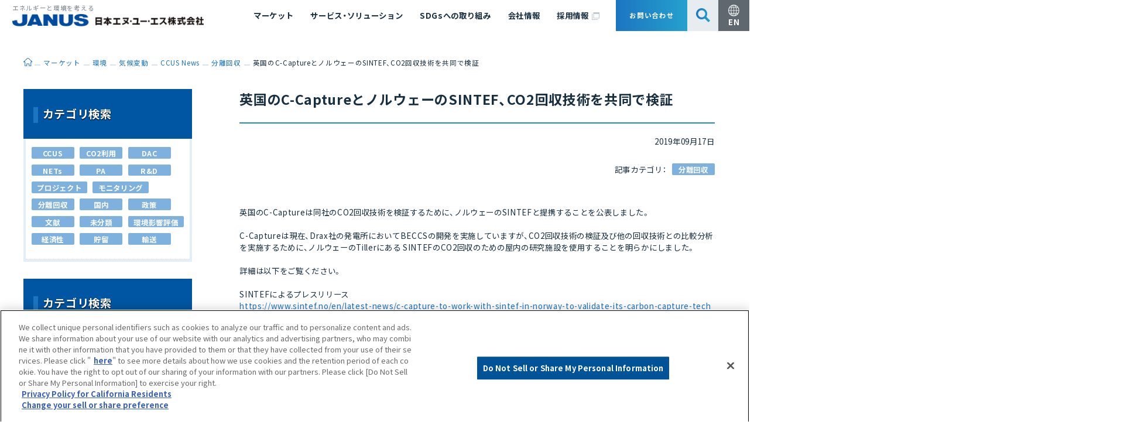

--- FILE ---
content_type: text/html; charset=UTF-8
request_url: https://www.janus.co.jp/markets/environment/climate_change/ccus/1844/
body_size: 12937
content:
<!DOCTYPE html><html lang="ja"><head>  <script defer type="text/javascript" src="https://cdn-au.onetrust.com/consent/554ce040-2b1d-4f31-ba1f-b588fc19ae7c/OtAutoBlock.js" ></script> <script defer src="https://cdn-au.onetrust.com/scripttemplates/otSDKStub.js"  type="text/javascript" charset="UTF-8" data-domain-script="554ce040-2b1d-4f31-ba1f-b588fc19ae7c" ></script> <script defer src="[data-uri]"></script> 
  <script defer src="https://www.googletagmanager.com/gtag/js?id=G-JKCW07WH2B"></script> <script defer src="[data-uri]"></script> <meta charset="UTF-8"><meta http-equiv="X-UA-Compatible" content="IE=edge"><meta name="viewport" content="width=device-width, initial-scale=1"><title>エネルギーと環境を考える 日本エヌ・ユー・エス株式会社（JANUS）</title><meta name="description" content="エネルギーと環境を考える 日本エヌ・ユー・エス株式会社（JANUS）"><meta name="keywords" content="エネルギーと環境を考える 日本エヌ・ユー・エス株式会社（JANUS）"><link rel="stylesheet" href="https://use.fontawesome.com/releases/v5.7.2/css/all.css" integrity="sha384-fnmOCqbTlWIlj8LyTjo7mOUStjsKC4pOpQbqyi7RrhN7udi9RwhKkMHpvLbHG9Sr" crossorigin="anonymous"><link rel="stylesheet" href="https://www.janus.co.jp/wp-content/cache/autoptimize/css/autoptimize_single_04cf7bb665981f6c4fa464763bdcd389.css?0"><link rel="stylesheet" href="https://www.janus.co.jp/wp-content/cache/autoptimize/css/autoptimize_single_a87559d29d3dbe3039e93f05363017ce.css?0"><link rel="apple-touch-icon" type="image/png" href="/apple-touch-icon-180x180.png"><link rel="icon" type="image/png" href="/icon-192x192.png"> <script defer src="/assets/js/libs.min.js?20231030-1"></script>  <script defer src="https://www.googletagmanager.com/gtag/js?id=UA-64049244-1"></script> <script defer src="[data-uri]"></script> <meta name="description" content="英国のC-Captureは同社のCO2回収技術を検証するために、ノルウェーのSINTEFと提携することを公表し" /><meta name="robots" content="max-image-preview:large" /><meta name="author" content="owner"/><link rel="canonical" href="https://www.janus.co.jp/markets/environment/climate_change/ccus/1844/" /><meta name="generator" content="All in One SEO (AIOSEO) 4.9.3" /><meta property="og:locale" content="ja_JP" /><meta property="og:site_name" content="エネルギーと環境を考える 日本エヌ・ユー・エス株式会社（JANUS） -" /><meta property="og:type" content="article" /><meta property="og:title" content="英国のC-CaptureとノルウェーのSINTEF、CO2回収技術を共同で検証 - エネルギーと環境を考える 日本エヌ・ユー・エス株式会社（JANUS）" /><meta property="og:description" content="英国のC-Captureは同社のCO2回収技術を検証するために、ノルウェーのSINTEFと提携することを公表し" /><meta property="og:url" content="https://www.janus.co.jp/markets/environment/climate_change/ccus/1844/" /><meta property="article:published_time" content="2019-09-16T15:00:00+00:00" /><meta property="article:modified_time" content="2019-09-16T15:00:00+00:00" /><meta name="twitter:card" content="summary_large_image" /><meta name="twitter:title" content="英国のC-CaptureとノルウェーのSINTEF、CO2回収技術を共同で検証 - エネルギーと環境を考える 日本エヌ・ユー・エス株式会社（JANUS）" /><meta name="twitter:description" content="英国のC-Captureは同社のCO2回収技術を検証するために、ノルウェーのSINTEFと提携することを公表し" /> <script type="application/ld+json" class="aioseo-schema">{"@context":"https:\/\/schema.org","@graph":[{"@type":"BreadcrumbList","@id":"https:\/\/www.janus.co.jp\/markets\/environment\/climate_change\/ccus\/1844\/#breadcrumblist","itemListElement":[{"@type":"ListItem","@id":"https:\/\/www.janus.co.jp#listItem","position":1,"name":"Home","item":"https:\/\/www.janus.co.jp","nextItem":{"@type":"ListItem","@id":"https:\/\/www.janus.co.jp\/markets\/environment\/climate_change\/ccus\/#listItem","name":"CCUS News"}},{"@type":"ListItem","@id":"https:\/\/www.janus.co.jp\/markets\/environment\/climate_change\/ccus\/#listItem","position":2,"name":"CCUS News","item":"https:\/\/www.janus.co.jp\/markets\/environment\/climate_change\/ccus\/","nextItem":{"@type":"ListItem","@id":"https:\/\/www.janus.co.jp\/markets\/environment\/climate_change\/ccus\/ccus_category\/separation_collection\/#listItem","name":"\u5206\u96e2\u56de\u53ce"},"previousItem":{"@type":"ListItem","@id":"https:\/\/www.janus.co.jp#listItem","name":"Home"}},{"@type":"ListItem","@id":"https:\/\/www.janus.co.jp\/markets\/environment\/climate_change\/ccus\/ccus_category\/separation_collection\/#listItem","position":3,"name":"\u5206\u96e2\u56de\u53ce","item":"https:\/\/www.janus.co.jp\/markets\/environment\/climate_change\/ccus\/ccus_category\/separation_collection\/","nextItem":{"@type":"ListItem","@id":"https:\/\/www.janus.co.jp\/markets\/environment\/climate_change\/ccus\/1844\/#listItem","name":"\u82f1\u56fd\u306eC-Capture\u3068\u30ce\u30eb\u30a6\u30a7\u30fc\u306eSINTEF\u3001CO2\u56de\u53ce\u6280\u8853\u3092\u5171\u540c\u3067\u691c\u8a3c"},"previousItem":{"@type":"ListItem","@id":"https:\/\/www.janus.co.jp\/markets\/environment\/climate_change\/ccus\/#listItem","name":"CCUS News"}},{"@type":"ListItem","@id":"https:\/\/www.janus.co.jp\/markets\/environment\/climate_change\/ccus\/1844\/#listItem","position":4,"name":"\u82f1\u56fd\u306eC-Capture\u3068\u30ce\u30eb\u30a6\u30a7\u30fc\u306eSINTEF\u3001CO2\u56de\u53ce\u6280\u8853\u3092\u5171\u540c\u3067\u691c\u8a3c","previousItem":{"@type":"ListItem","@id":"https:\/\/www.janus.co.jp\/markets\/environment\/climate_change\/ccus\/ccus_category\/separation_collection\/#listItem","name":"\u5206\u96e2\u56de\u53ce"}}]},{"@type":"Organization","@id":"https:\/\/www.janus.co.jp\/#organization","name":"\u30a8\u30cd\u30eb\u30ae\u30fc\u3068\u74b0\u5883\u3092\u8003\u3048\u308b \u65e5\u672c\u30a8\u30cc\u30fb\u30e6\u30fc\u30fb\u30a8\u30b9\u682a\u5f0f\u4f1a\u793e\uff08JANUS\uff09","url":"https:\/\/www.janus.co.jp\/"},{"@type":"Person","@id":"https:\/\/www.janus.co.jp\/author\/owner\/#author","url":"https:\/\/www.janus.co.jp\/author\/owner\/","name":"owner","image":{"@type":"ImageObject","@id":"https:\/\/www.janus.co.jp\/markets\/environment\/climate_change\/ccus\/1844\/#authorImage","url":"https:\/\/secure.gravatar.com\/avatar\/a0b86390f7785248042962afe3beb12347b3d00afe8f94853b43dffbe8a03f0b?s=96&d=mm&r=g","width":96,"height":96,"caption":"owner"}},{"@type":"WebPage","@id":"https:\/\/www.janus.co.jp\/markets\/environment\/climate_change\/ccus\/1844\/#webpage","url":"https:\/\/www.janus.co.jp\/markets\/environment\/climate_change\/ccus\/1844\/","name":"\u82f1\u56fd\u306eC-Capture\u3068\u30ce\u30eb\u30a6\u30a7\u30fc\u306eSINTEF\u3001CO2\u56de\u53ce\u6280\u8853\u3092\u5171\u540c\u3067\u691c\u8a3c - \u30a8\u30cd\u30eb\u30ae\u30fc\u3068\u74b0\u5883\u3092\u8003\u3048\u308b \u65e5\u672c\u30a8\u30cc\u30fb\u30e6\u30fc\u30fb\u30a8\u30b9\u682a\u5f0f\u4f1a\u793e\uff08JANUS\uff09","description":"\u82f1\u56fd\u306eC-Capture\u306f\u540c\u793e\u306eCO2\u56de\u53ce\u6280\u8853\u3092\u691c\u8a3c\u3059\u308b\u305f\u3081\u306b\u3001\u30ce\u30eb\u30a6\u30a7\u30fc\u306eSINTEF\u3068\u63d0\u643a\u3059\u308b\u3053\u3068\u3092\u516c\u8868\u3057","inLanguage":"ja","isPartOf":{"@id":"https:\/\/www.janus.co.jp\/#website"},"breadcrumb":{"@id":"https:\/\/www.janus.co.jp\/markets\/environment\/climate_change\/ccus\/1844\/#breadcrumblist"},"author":{"@id":"https:\/\/www.janus.co.jp\/author\/owner\/#author"},"creator":{"@id":"https:\/\/www.janus.co.jp\/author\/owner\/#author"},"datePublished":"2019-09-17T00:00:00+09:00","dateModified":"2019-09-17T00:00:00+09:00"},{"@type":"WebSite","@id":"https:\/\/www.janus.co.jp\/#website","url":"https:\/\/www.janus.co.jp\/","name":"\u30a8\u30cd\u30eb\u30ae\u30fc\u3068\u74b0\u5883\u3092\u8003\u3048\u308b \u65e5\u672c\u30a8\u30cc\u30fb\u30e6\u30fc\u30fb\u30a8\u30b9\u682a\u5f0f\u4f1a\u793e\uff08JANUS\uff09","inLanguage":"ja","publisher":{"@id":"https:\/\/www.janus.co.jp\/#organization"}}]}</script> <style id='wp-img-auto-sizes-contain-inline-css' type='text/css'>img:is([sizes=auto i],[sizes^="auto," i]){contain-intrinsic-size:3000px 1500px}
/*# sourceURL=wp-img-auto-sizes-contain-inline-css */</style><style id='wp-block-library-inline-css' type='text/css'>:root{--wp-block-synced-color:#7a00df;--wp-block-synced-color--rgb:122,0,223;--wp-bound-block-color:var(--wp-block-synced-color);--wp-editor-canvas-background:#ddd;--wp-admin-theme-color:#007cba;--wp-admin-theme-color--rgb:0,124,186;--wp-admin-theme-color-darker-10:#006ba1;--wp-admin-theme-color-darker-10--rgb:0,107,160.5;--wp-admin-theme-color-darker-20:#005a87;--wp-admin-theme-color-darker-20--rgb:0,90,135;--wp-admin-border-width-focus:2px}@media (min-resolution:192dpi){:root{--wp-admin-border-width-focus:1.5px}}.wp-element-button{cursor:pointer}:root .has-very-light-gray-background-color{background-color:#eee}:root .has-very-dark-gray-background-color{background-color:#313131}:root .has-very-light-gray-color{color:#eee}:root .has-very-dark-gray-color{color:#313131}:root .has-vivid-green-cyan-to-vivid-cyan-blue-gradient-background{background:linear-gradient(135deg,#00d084,#0693e3)}:root .has-purple-crush-gradient-background{background:linear-gradient(135deg,#34e2e4,#4721fb 50%,#ab1dfe)}:root .has-hazy-dawn-gradient-background{background:linear-gradient(135deg,#faaca8,#dad0ec)}:root .has-subdued-olive-gradient-background{background:linear-gradient(135deg,#fafae1,#67a671)}:root .has-atomic-cream-gradient-background{background:linear-gradient(135deg,#fdd79a,#004a59)}:root .has-nightshade-gradient-background{background:linear-gradient(135deg,#330968,#31cdcf)}:root .has-midnight-gradient-background{background:linear-gradient(135deg,#020381,#2874fc)}:root{--wp--preset--font-size--normal:16px;--wp--preset--font-size--huge:42px}.has-regular-font-size{font-size:1em}.has-larger-font-size{font-size:2.625em}.has-normal-font-size{font-size:var(--wp--preset--font-size--normal)}.has-huge-font-size{font-size:var(--wp--preset--font-size--huge)}.has-text-align-center{text-align:center}.has-text-align-left{text-align:left}.has-text-align-right{text-align:right}.has-fit-text{white-space:nowrap!important}#end-resizable-editor-section{display:none}.aligncenter{clear:both}.items-justified-left{justify-content:flex-start}.items-justified-center{justify-content:center}.items-justified-right{justify-content:flex-end}.items-justified-space-between{justify-content:space-between}.screen-reader-text{border:0;clip-path:inset(50%);height:1px;margin:-1px;overflow:hidden;padding:0;position:absolute;width:1px;word-wrap:normal!important}.screen-reader-text:focus{background-color:#ddd;clip-path:none;color:#444;display:block;font-size:1em;height:auto;left:5px;line-height:normal;padding:15px 23px 14px;text-decoration:none;top:5px;width:auto;z-index:100000}html :where(.has-border-color){border-style:solid}html :where([style*=border-top-color]){border-top-style:solid}html :where([style*=border-right-color]){border-right-style:solid}html :where([style*=border-bottom-color]){border-bottom-style:solid}html :where([style*=border-left-color]){border-left-style:solid}html :where([style*=border-width]){border-style:solid}html :where([style*=border-top-width]){border-top-style:solid}html :where([style*=border-right-width]){border-right-style:solid}html :where([style*=border-bottom-width]){border-bottom-style:solid}html :where([style*=border-left-width]){border-left-style:solid}html :where(img[class*=wp-image-]){height:auto;max-width:100%}:where(figure){margin:0 0 1em}html :where(.is-position-sticky){--wp-admin--admin-bar--position-offset:var(--wp-admin--admin-bar--height,0px)}@media screen and (max-width:600px){html :where(.is-position-sticky){--wp-admin--admin-bar--position-offset:0px}}

/*# sourceURL=wp-block-library-inline-css */</style><style id='global-styles-inline-css' type='text/css'>:root{--wp--preset--aspect-ratio--square: 1;--wp--preset--aspect-ratio--4-3: 4/3;--wp--preset--aspect-ratio--3-4: 3/4;--wp--preset--aspect-ratio--3-2: 3/2;--wp--preset--aspect-ratio--2-3: 2/3;--wp--preset--aspect-ratio--16-9: 16/9;--wp--preset--aspect-ratio--9-16: 9/16;--wp--preset--color--black: #000000;--wp--preset--color--cyan-bluish-gray: #abb8c3;--wp--preset--color--white: #ffffff;--wp--preset--color--pale-pink: #f78da7;--wp--preset--color--vivid-red: #cf2e2e;--wp--preset--color--luminous-vivid-orange: #ff6900;--wp--preset--color--luminous-vivid-amber: #fcb900;--wp--preset--color--light-green-cyan: #7bdcb5;--wp--preset--color--vivid-green-cyan: #00d084;--wp--preset--color--pale-cyan-blue: #8ed1fc;--wp--preset--color--vivid-cyan-blue: #0693e3;--wp--preset--color--vivid-purple: #9b51e0;--wp--preset--gradient--vivid-cyan-blue-to-vivid-purple: linear-gradient(135deg,rgb(6,147,227) 0%,rgb(155,81,224) 100%);--wp--preset--gradient--light-green-cyan-to-vivid-green-cyan: linear-gradient(135deg,rgb(122,220,180) 0%,rgb(0,208,130) 100%);--wp--preset--gradient--luminous-vivid-amber-to-luminous-vivid-orange: linear-gradient(135deg,rgb(252,185,0) 0%,rgb(255,105,0) 100%);--wp--preset--gradient--luminous-vivid-orange-to-vivid-red: linear-gradient(135deg,rgb(255,105,0) 0%,rgb(207,46,46) 100%);--wp--preset--gradient--very-light-gray-to-cyan-bluish-gray: linear-gradient(135deg,rgb(238,238,238) 0%,rgb(169,184,195) 100%);--wp--preset--gradient--cool-to-warm-spectrum: linear-gradient(135deg,rgb(74,234,220) 0%,rgb(151,120,209) 20%,rgb(207,42,186) 40%,rgb(238,44,130) 60%,rgb(251,105,98) 80%,rgb(254,248,76) 100%);--wp--preset--gradient--blush-light-purple: linear-gradient(135deg,rgb(255,206,236) 0%,rgb(152,150,240) 100%);--wp--preset--gradient--blush-bordeaux: linear-gradient(135deg,rgb(254,205,165) 0%,rgb(254,45,45) 50%,rgb(107,0,62) 100%);--wp--preset--gradient--luminous-dusk: linear-gradient(135deg,rgb(255,203,112) 0%,rgb(199,81,192) 50%,rgb(65,88,208) 100%);--wp--preset--gradient--pale-ocean: linear-gradient(135deg,rgb(255,245,203) 0%,rgb(182,227,212) 50%,rgb(51,167,181) 100%);--wp--preset--gradient--electric-grass: linear-gradient(135deg,rgb(202,248,128) 0%,rgb(113,206,126) 100%);--wp--preset--gradient--midnight: linear-gradient(135deg,rgb(2,3,129) 0%,rgb(40,116,252) 100%);--wp--preset--font-size--small: 13px;--wp--preset--font-size--medium: 20px;--wp--preset--font-size--large: 36px;--wp--preset--font-size--x-large: 42px;--wp--preset--spacing--20: 0.44rem;--wp--preset--spacing--30: 0.67rem;--wp--preset--spacing--40: 1rem;--wp--preset--spacing--50: 1.5rem;--wp--preset--spacing--60: 2.25rem;--wp--preset--spacing--70: 3.38rem;--wp--preset--spacing--80: 5.06rem;--wp--preset--shadow--natural: 6px 6px 9px rgba(0, 0, 0, 0.2);--wp--preset--shadow--deep: 12px 12px 50px rgba(0, 0, 0, 0.4);--wp--preset--shadow--sharp: 6px 6px 0px rgba(0, 0, 0, 0.2);--wp--preset--shadow--outlined: 6px 6px 0px -3px rgb(255, 255, 255), 6px 6px rgb(0, 0, 0);--wp--preset--shadow--crisp: 6px 6px 0px rgb(0, 0, 0);}:where(.is-layout-flex){gap: 0.5em;}:where(.is-layout-grid){gap: 0.5em;}body .is-layout-flex{display: flex;}.is-layout-flex{flex-wrap: wrap;align-items: center;}.is-layout-flex > :is(*, div){margin: 0;}body .is-layout-grid{display: grid;}.is-layout-grid > :is(*, div){margin: 0;}:where(.wp-block-columns.is-layout-flex){gap: 2em;}:where(.wp-block-columns.is-layout-grid){gap: 2em;}:where(.wp-block-post-template.is-layout-flex){gap: 1.25em;}:where(.wp-block-post-template.is-layout-grid){gap: 1.25em;}.has-black-color{color: var(--wp--preset--color--black) !important;}.has-cyan-bluish-gray-color{color: var(--wp--preset--color--cyan-bluish-gray) !important;}.has-white-color{color: var(--wp--preset--color--white) !important;}.has-pale-pink-color{color: var(--wp--preset--color--pale-pink) !important;}.has-vivid-red-color{color: var(--wp--preset--color--vivid-red) !important;}.has-luminous-vivid-orange-color{color: var(--wp--preset--color--luminous-vivid-orange) !important;}.has-luminous-vivid-amber-color{color: var(--wp--preset--color--luminous-vivid-amber) !important;}.has-light-green-cyan-color{color: var(--wp--preset--color--light-green-cyan) !important;}.has-vivid-green-cyan-color{color: var(--wp--preset--color--vivid-green-cyan) !important;}.has-pale-cyan-blue-color{color: var(--wp--preset--color--pale-cyan-blue) !important;}.has-vivid-cyan-blue-color{color: var(--wp--preset--color--vivid-cyan-blue) !important;}.has-vivid-purple-color{color: var(--wp--preset--color--vivid-purple) !important;}.has-black-background-color{background-color: var(--wp--preset--color--black) !important;}.has-cyan-bluish-gray-background-color{background-color: var(--wp--preset--color--cyan-bluish-gray) !important;}.has-white-background-color{background-color: var(--wp--preset--color--white) !important;}.has-pale-pink-background-color{background-color: var(--wp--preset--color--pale-pink) !important;}.has-vivid-red-background-color{background-color: var(--wp--preset--color--vivid-red) !important;}.has-luminous-vivid-orange-background-color{background-color: var(--wp--preset--color--luminous-vivid-orange) !important;}.has-luminous-vivid-amber-background-color{background-color: var(--wp--preset--color--luminous-vivid-amber) !important;}.has-light-green-cyan-background-color{background-color: var(--wp--preset--color--light-green-cyan) !important;}.has-vivid-green-cyan-background-color{background-color: var(--wp--preset--color--vivid-green-cyan) !important;}.has-pale-cyan-blue-background-color{background-color: var(--wp--preset--color--pale-cyan-blue) !important;}.has-vivid-cyan-blue-background-color{background-color: var(--wp--preset--color--vivid-cyan-blue) !important;}.has-vivid-purple-background-color{background-color: var(--wp--preset--color--vivid-purple) !important;}.has-black-border-color{border-color: var(--wp--preset--color--black) !important;}.has-cyan-bluish-gray-border-color{border-color: var(--wp--preset--color--cyan-bluish-gray) !important;}.has-white-border-color{border-color: var(--wp--preset--color--white) !important;}.has-pale-pink-border-color{border-color: var(--wp--preset--color--pale-pink) !important;}.has-vivid-red-border-color{border-color: var(--wp--preset--color--vivid-red) !important;}.has-luminous-vivid-orange-border-color{border-color: var(--wp--preset--color--luminous-vivid-orange) !important;}.has-luminous-vivid-amber-border-color{border-color: var(--wp--preset--color--luminous-vivid-amber) !important;}.has-light-green-cyan-border-color{border-color: var(--wp--preset--color--light-green-cyan) !important;}.has-vivid-green-cyan-border-color{border-color: var(--wp--preset--color--vivid-green-cyan) !important;}.has-pale-cyan-blue-border-color{border-color: var(--wp--preset--color--pale-cyan-blue) !important;}.has-vivid-cyan-blue-border-color{border-color: var(--wp--preset--color--vivid-cyan-blue) !important;}.has-vivid-purple-border-color{border-color: var(--wp--preset--color--vivid-purple) !important;}.has-vivid-cyan-blue-to-vivid-purple-gradient-background{background: var(--wp--preset--gradient--vivid-cyan-blue-to-vivid-purple) !important;}.has-light-green-cyan-to-vivid-green-cyan-gradient-background{background: var(--wp--preset--gradient--light-green-cyan-to-vivid-green-cyan) !important;}.has-luminous-vivid-amber-to-luminous-vivid-orange-gradient-background{background: var(--wp--preset--gradient--luminous-vivid-amber-to-luminous-vivid-orange) !important;}.has-luminous-vivid-orange-to-vivid-red-gradient-background{background: var(--wp--preset--gradient--luminous-vivid-orange-to-vivid-red) !important;}.has-very-light-gray-to-cyan-bluish-gray-gradient-background{background: var(--wp--preset--gradient--very-light-gray-to-cyan-bluish-gray) !important;}.has-cool-to-warm-spectrum-gradient-background{background: var(--wp--preset--gradient--cool-to-warm-spectrum) !important;}.has-blush-light-purple-gradient-background{background: var(--wp--preset--gradient--blush-light-purple) !important;}.has-blush-bordeaux-gradient-background{background: var(--wp--preset--gradient--blush-bordeaux) !important;}.has-luminous-dusk-gradient-background{background: var(--wp--preset--gradient--luminous-dusk) !important;}.has-pale-ocean-gradient-background{background: var(--wp--preset--gradient--pale-ocean) !important;}.has-electric-grass-gradient-background{background: var(--wp--preset--gradient--electric-grass) !important;}.has-midnight-gradient-background{background: var(--wp--preset--gradient--midnight) !important;}.has-small-font-size{font-size: var(--wp--preset--font-size--small) !important;}.has-medium-font-size{font-size: var(--wp--preset--font-size--medium) !important;}.has-large-font-size{font-size: var(--wp--preset--font-size--large) !important;}.has-x-large-font-size{font-size: var(--wp--preset--font-size--x-large) !important;}
/*# sourceURL=global-styles-inline-css */</style><style id='classic-theme-styles-inline-css' type='text/css'>/*! This file is auto-generated */
.wp-block-button__link{color:#fff;background-color:#32373c;border-radius:9999px;box-shadow:none;text-decoration:none;padding:calc(.667em + 2px) calc(1.333em + 2px);font-size:1.125em}.wp-block-file__button{background:#32373c;color:#fff;text-decoration:none}
/*# sourceURL=/wp-includes/css/classic-themes.min.css */</style><link rel='stylesheet' id='bogo-css' href='https://www.janus.co.jp/wp-content/cache/autoptimize/css/autoptimize_single_f88b9e63e015ad7a2ce56c65d3e82eb6.css?ver=3.9.1' type='text/css' media='all' /> <script defer type="text/javascript" src="https://www.janus.co.jp/wp-includes/js/jquery/jquery.min.js?ver=3.7.1" id="jquery-core-js"></script> <script defer type="text/javascript" src="https://www.janus.co.jp/wp-includes/js/jquery/jquery-migrate.min.js?ver=3.4.1" id="jquery-migrate-js"></script> <link rel='shortlink' href='https://www.janus.co.jp/?p=1844' /></head><body data-rsssl=1 id="page-%e8%8b%b1%e5%9b%bd%e3%81%aec-capture%e3%81%a8%e3%83%8e%e3%83%ab%e3%82%a6%e3%82%a7%e3%83%bc%e3%81%aesintef%e3%80%81co2%e5%9b%9e%e5%8f%8e%e6%8a%80%e8%a1%93%e3%82%92%e5%85%b1%e5%90%8c%e3%81%a7%e6%a4%9c"><div class="wrapper"><div class="js-sticky"><div class="js-sticky__inner"><header class="header"><div class="header__1st"><div class="header__inner"><h1 class="header__logo"><a href="/"><div class="header__logo__text">エネルギーと環境を考える</div><img src="/assets/images/common/logo.png" width="340" alt="JANUS 日本エヌ・ユー・エス株式会社" class="is-pc"><img src="/assets/images/common/logo_sp.png" width="340" alt="JANUS 日本エヌ・ユー・エス株式会社" class="is-sp"></a></h1><div class="header__nav"><nav id="globalNav" class="globalNav js-drawer__cont"><div class="globalNav__inner"><ul class="globalNav__list"><li class="globalNav__item js-accordion js-accordion--sp"><a href="/markets/" class="globalNav__hook js-accordion__hook">マーケット</a><div class="globalNav__item__wrap js-accordion__cont" aria-hidden="false"><div class="globalNav__item__head"> <span>マーケット<img src="/assets/images/common/icon_nav_arrow.svg" width="30" alt=""></span></div><div class="globalNav__item__body"><ul class="globalNav__children"><li class="globalNav__child"><a href="/markets/environment/" class="globalNav__child__link">環境</a></li><li class="globalNav__child"><a href="/markets/energy/" class="globalNav__child__link">エネルギー</a></li><li class="globalNav__child"><a href="/markets/safety-and-disaster/" class="globalNav__child__link">安全・防災</a></li><li class="globalNav__child"><a href="/markets/itsol/" class="globalNav__child__link">ITソリューション</a></li></ul></div></div></li><li class="globalNav__item js-accordion js-accordion--sp"><a href="/services/" class="globalNav__hook js-accordion__hook">サービス・ソリューション</a><div class="globalNav__item__wrap js-accordion__cont" aria-hidden="false"><div class="globalNav__item__head"> <span>サービス・<br>ソリューション<img src="/assets/images/common/icon_nav_arrow.svg" width="30" alt=""></span></div><div class="globalNav__item__body"><ul class="globalNav__children"><li class="globalNav__child"><a href="/markets/environment/ambient_air_quality/atmospheric_dispersion_simulation/" class="globalNav__child__link">大気拡散シミュレーション</a></li><li class="globalNav__child"><a href="/markets/environment/water_environment/oceanic_diffusion/" class="globalNav__child__link">海洋拡散シミュレーション</a></li><li class="globalNav__child"><a href="/markets/environment/decarbon/" class="globalNav__child__link">脱炭素化コンサルティング</a></li><li class="globalNav__child"><a href="/markets/safety-and-disaster/plant_smartification_and_digitalization_service_p-sads/" class="globalNav__child__link">プラント運用支援サービス P-SADS</a></li><li class="globalNav__child"><a href="/markets/energy/new_energy_and_renewable_energy/business_establishment_support_and_technical_review/" class="globalNav__child__link">事業組成支援・技術審査</a></li><li class="globalNav__child"><a href="/markets/safety-and-disaster/reliability_and_risk_assessment/" class="globalNav__child__link" title="信頼性評価/リスク評価">確率論的リスク評価（PRA）</a></li><li class="globalNav__child"><a href="/markets/environment/resource_circulation/measures_against_marine_litter/" class="globalNav__child__link">海洋ごみ対策支援</a></li><li class="globalNav__child"><a href="/services/pde_and_oel_settings_for_pharmaceutical_manufacturing/" class="globalNav__child__link">医薬品製造のためのPDE・OEL設定</a></li><li class="globalNav__child"><a href="/services/economic_ripple_effect/" class="globalNav__child__link">経済波及効果の評価</a></li><li class="globalNav__child"><a href="/services/website_information_utilization/" class="globalNav__child__link">ウェブサイト情報活用サービス</a></li><li class="globalNav__child"><a href="/services/risk_communication/" class="globalNav__child__link">リスクコミュニケーション</a></li><li class="globalNav__child"><a href="/services/fisheries_compensation_consultation/" class="globalNav__child__link">漁業補償</a></li></ul></div></div></li><li class="globalNav__item"><a href="/sdgs/" class="globalNav__link">SDGsへの取り組み</a></li><li class="globalNav__item js-accordion js-accordion--sp"><a href="/about/" class="globalNav__hook js-accordion__hook">会社情報</a><div class="globalNav__item__wrap js-accordion__cont" aria-hidden="false"><div class="globalNav__item__head"> <span>会社情報<img src="/assets/images/common/icon_nav_arrow.svg" width="30" alt=""></span></div><div class="globalNav__item__body"><ul class="globalNav__children"><li class="globalNav__child"><a href="/about/philosophy/" class="globalNav__child__link">経営理念</a></li><li class="globalNav__child"><a href="/about/message/" class="globalNav__child__link">社長挨拶</a></li><li class="globalNav__child"><a href="/about/profile/" class="globalNav__child__link">会社概要</a></li><li class="globalNav__child"><a href="/about/access/" class="globalNav__child__link">会社所在地</a></li><li class="globalNav__child"><a href="/about/organization/" class="globalNav__child__link">組織図</a></li><li class="globalNav__child"><a href="/about/experts/" class="globalNav__child__link">エキスパート紹介</a></li><li class="globalNav__child"><a href="/about/why_janus/" class="globalNav__child__link">Why JANUS? <br>-JANUSが選ばれる理由-</a></li><li class="globalNav__child"><a href="/about/history/" class="globalNav__child__link">沿革</a></li><li class="globalNav__child"><a href="/about/partners/" class="globalNav__child__link">国内外アソシエイツ</a></li><li class="globalNav__child"><a href="/about/policy/" class="globalNav__child__link">基本方針</a></li><li class="globalNav__child"><a href="/about/business_registration/" class="globalNav__child__link">事業登録・許可</a></li><li class="globalNav__child"><a href="/about/jgc_group/" class="globalNav__child__link">日揮グループ</a></li></ul></div></div></li><li class="globalNav__item is-pc"><a href="https://recruit-janus.jp/" target="_blank" class="globalNav__link">採用情報 <i class="icon"><img src="/assets/images/common/icon_newwindow.svg" alt="新しいウィンドウで開く"></i></a></li></ul><div class="globalNav__btns"> <a href="/inquiry/" class="globalNav__btn globalNav__btn--contact"><span>お問い合わせ</span></a> <a href="https://recruit-janus.jp" target="_blank" class="globalNav__btn globalNav__btn--recruit is-sp"><img src="/assets/images/common/bnr_recruit.png" alt=""><span class="globalNav__btn__text"><strong>Careers</strong><span>採用情報</span></span></a> <a href="#search" class="globalNav__btn globalNav__btn--search is-pc js-drawer"><img src="/assets/images/common/icon_search.svg" width="25" alt="検索"></a> <a href="/en/" class="globalNav__btn globalNav__btn--lang js-langChangeLink" data-translations="[]"><img src="/assets/images/common/icon_lang.svg" width="20" alt="" class="is-pc"><span class="is-pc">EN</span><img src="/assets/images/common/icon_lang_blue.svg" alt="" class="is-sp"><span class="is-sp">English</span></a></div><ul class="globalNav__utility is-sp"><li class="globalNav__utility__item"><a href="/terms/" class="globalNav__utility__link">ご利用にあたって</a></li><li class="globalNav__utility__item"><a href="/sitemap/" class="globalNav__utility__link">サイトマップ</a></li></ul></div></nav><div id="search" class="header__search js-drawer__cont"><form method="get" id="searchform" action="https://www.janus.co.jp/"><div class="header__search__area"> <button type="submit"><img src="/assets/images/common/icon_search.svg" width="25" alt="検索"></button> <input type="text" name="s" id="s" placeholder="サイト内検索" value=""></div></form></div></div> <a href="#search" class="globalNav__btn globalNav__btn--search is-sp js-drawer"><img src="/assets/images/common/icon_search.svg" width="25" alt="検索"></a> <a href="#globalNav" class="header__menuBtn is-sp js-drawer"><img src="/assets/images/common/btn_menu_closed.png" alt="メニューを開く"><img src="/assets/images/common/btn_menu_opened.png" alt="メニューを閉じる"></a></div></div></header></div></div><main class="content"><nav class="breadCrumb"><div class="inner"><ul class="breadCrumb__list"><li class="breadCrumb__item"><a href="https://www.janus.co.jp"><span>ホーム</span></a></li><li class="breadCrumb__item"><a href="https://www.janus.co.jp/markets/environment/climate_change/ccus/"><span>CCUS News</span></a></li><li class="breadCrumb__item"> <a href="https://www.janus.co.jp/markets/environment/climate_change/ccus/ccus_category/separation_collection/"><span>分離回収</span></a></li><li class="breadCrumb__item"><span> 英国のC-CaptureとノルウェーのSINTEF、CO2回収技術を共同で検証</span></li></ul><script type="application/ld+json">{
  "@context": "http://schema.org",
  "@type": "BreadcrumbList",
  "itemListElement": [{
  "@type": "ListItem",
  "position": 1,
  "item": {
  "@id": "https://www.janus.co.jp/markets/environment/climate_change/ccus/",
  "name": "CCUS News"
  }
  },{
  "@type": "ListItem",
  "position": 2,
  "item": {
  "@id": "https://www.janus.co.jp/markets/environment/climate_change/ccus/ccus_category/separation_collection/",
  "name": "分離回収"
  }
  }]
  }</script></div></nav><div class="content__inner" data-template-name="single-ccus"><article id="mainContent" style="width: 100%;"><main class="main"><div class="section01"><div class="inner inner--news"><h1 class="title01 mb-20">英国のC-CaptureとノルウェーのSINTEF、CO2回収技術を共同で検証</h1><p class="date ta-r mb-30">2019年09月17日</p><div class="mb-50" style="display: flex; justify-content: flex-end;"><div class="mr-10">記事カテゴリ：</div><div class="categoryTags01"> <a class="categoryTag01" href="https://www.janus.co.jp/markets/environment/climate_change/ccus/ccus_category/separation_collection/">分離回収</a></div></div> 英国のC-Captureは同社のCO2回収技術を検証するために、ノルウェーのSINTEFと提携することを公表しました。 <br class="br"> <br class="br"> C-Captureは現在、Drax社の発電所においてBECCSの開発を実施していますが、CO2回収技術の検証及び他の回収技術との比較分析を実施するために、ノルウェーのTillerにある SINTEFのCO2回収のための屋内の研究施設を使用することを明らかにしました。 <br class="br"> <br class="br"> 詳細は以下をご覧ください。 <br class="br"> <br class="br"> SINTEFによるプレスリリース <br class="br"> <a href="https://www.sintef.no/en/latest-news/c-capture-to-work-with-sintef-in-norway-to-validate-its-carbon-capture-technology/%20" target="_blank" rel="noopener">https://www.sintef.no/en/latest-news/c-capture-to-work-with-sintef-in-norway-to-validate-its-carbon-capture-technology/</a><br class="br"> <br class="br"> C-Captureによるプレスリリース <br class="br"> <a href="https://www.c-capture.co.uk/c-capture-work-sintef-norway-validate-carbon-capture-technology/%20">https://www.c-capture.co.uk/c-capture-work-sintef-norway-validate-carbon-capture-technology/</a><br class="br"> <br class="br"> 関連ニュース <br class="br"> <a href="https://www.energy-reporters.com/storage/norwegian-and-uk-firms-to-study-carbon-capture/">https://www.energy-reporters.com/storage/norwegian-and-uk-firms-to-study-carbon-capture/</a><br class="br"></div></div><div class="section01"><div class="inner"><div class="btnWrap01 pagerBtns01"> <a href="https://www.janus.co.jp/markets/environment/climate_change/ccus/1842/" rel="prev"><span>前へ<span></a> <a href="javascript:history.back();" class="btn01 btn01--back mw-auto"><span>戻る</span></a> <a href="https://www.janus.co.jp/markets/environment/climate_change/ccus/1843/" rel="next"><span>次へ<span></a></div></div></div></main></article><aside id="sideContent"><div id="sideWrap"><div class="sideBox01"><div class="sideBox01__head"><h2 class="sideBox01__title">カテゴリ検索</h2></div><div class="sideBox01__body"><div class="categoryTags01"> <a class="categoryTag01" href="https://www.janus.co.jp/markets/environment/climate_change/ccus/ccus_category/ccus/">CCUS</a><a class="categoryTag01" href="https://www.janus.co.jp/markets/environment/climate_change/ccus/ccus_category/co2_use/">CO2利用</a><a class="categoryTag01" href="https://www.janus.co.jp/markets/environment/climate_change/ccus/ccus_category/dac/">DAC</a><a class="categoryTag01" href="https://www.janus.co.jp/markets/environment/climate_change/ccus/ccus_category/nets/">NETs</a><a class="categoryTag01" href="https://www.janus.co.jp/markets/environment/climate_change/ccus/ccus_category/pa/">PA</a><a class="categoryTag01" href="https://www.janus.co.jp/markets/environment/climate_change/ccus/ccus_category/r_and_d/">R&amp;D</a><a class="categoryTag01" href="https://www.janus.co.jp/markets/environment/climate_change/ccus/ccus_category/project/">プロジェクト</a><a class="categoryTag01" href="https://www.janus.co.jp/markets/environment/climate_change/ccus/ccus_category/monitoring/">モニタリング</a><a class="categoryTag01" href="https://www.janus.co.jp/markets/environment/climate_change/ccus/ccus_category/separation_collection/">分離回収</a><a class="categoryTag01" href="https://www.janus.co.jp/markets/environment/climate_change/ccus/ccus_category/domestic/">国内</a><a class="categoryTag01" href="https://www.janus.co.jp/markets/environment/climate_change/ccus/ccus_category/policy/">政策</a><a class="categoryTag01" href="https://www.janus.co.jp/markets/environment/climate_change/ccus/ccus_category/literature/">文献</a><a class="categoryTag01" href="https://www.janus.co.jp/markets/environment/climate_change/ccus/ccus_category/uncategorized/">未分類</a><a class="categoryTag01" href="https://www.janus.co.jp/markets/environment/climate_change/ccus/ccus_category/environmental_effect_evaluation/">環境影響評価</a><a class="categoryTag01" href="https://www.janus.co.jp/markets/environment/climate_change/ccus/ccus_category/economy/">経済性</a><a class="categoryTag01" href="https://www.janus.co.jp/markets/environment/climate_change/ccus/ccus_category/retention/">貯留</a><a class="categoryTag01" href="https://www.janus.co.jp/markets/environment/climate_change/ccus/ccus_category/transport/">輸送</a></div></div></div><div class="sideBox01"><div class="sideBox01__head"><h2 class="sideBox01__title">カテゴリ検索</h2></div><div class="sideBox01__body"><div class="categoryTags01"><div class="searchBox01 mt-10 mb-0 mw-10"><form method="get" id="searchform" action="https://www.janus.co.jp/markets/environment/climate_change/ccus/"> <input type="hidden" name="post_type" value="ccus"> <button type="submit"><img src="/assets/images/common/icon_search.svg" width="25" alt="検索"></button> <input type="text" name="s" id="s" placeholder="カテゴリ内検索" value=""></form></div></div></div></div><div class="sideBox01"><div class="sideBox01__head"><h2 class="sideBox01__title">過去記事アーカイブ</h2></div><div class="sideBox01__body"><form id="monthly" class="mt-10 mb-0 mw-10"> <select name="date" id="date"><option value disabled selected>-----</option><optgroup label="2026"><option value="https://www.janus.co.jp/markets/environment/climate_change/ccus?date=2026-01">2026年01月</option><optgroup label="2025"><option value="https://www.janus.co.jp/markets/environment/climate_change/ccus?date=2025-12">2025年12月</option><option value="https://www.janus.co.jp/markets/environment/climate_change/ccus?date=2025-11">2025年11月</option><option value="https://www.janus.co.jp/markets/environment/climate_change/ccus?date=2025-10">2025年10月</option><option value="https://www.janus.co.jp/markets/environment/climate_change/ccus?date=2025-09">2025年09月</option><option value="https://www.janus.co.jp/markets/environment/climate_change/ccus?date=2025-08">2025年08月</option><option value="https://www.janus.co.jp/markets/environment/climate_change/ccus?date=2025-07">2025年07月</option><option value="https://www.janus.co.jp/markets/environment/climate_change/ccus?date=2025-06">2025年06月</option><option value="https://www.janus.co.jp/markets/environment/climate_change/ccus?date=2025-05">2025年05月</option><option value="https://www.janus.co.jp/markets/environment/climate_change/ccus?date=2025-04">2025年04月</option><option value="https://www.janus.co.jp/markets/environment/climate_change/ccus?date=2025-03">2025年03月</option><option value="https://www.janus.co.jp/markets/environment/climate_change/ccus?date=2025-02">2025年02月</option><option value="https://www.janus.co.jp/markets/environment/climate_change/ccus?date=2025-01">2025年01月</option><optgroup label="2024"><option value="https://www.janus.co.jp/markets/environment/climate_change/ccus?date=2024-12">2024年12月</option><option value="https://www.janus.co.jp/markets/environment/climate_change/ccus?date=2024-11">2024年11月</option><option value="https://www.janus.co.jp/markets/environment/climate_change/ccus?date=2024-10">2024年10月</option><option value="https://www.janus.co.jp/markets/environment/climate_change/ccus?date=2024-09">2024年09月</option><option value="https://www.janus.co.jp/markets/environment/climate_change/ccus?date=2024-08">2024年08月</option><option value="https://www.janus.co.jp/markets/environment/climate_change/ccus?date=2024-07">2024年07月</option><option value="https://www.janus.co.jp/markets/environment/climate_change/ccus?date=2024-06">2024年06月</option><option value="https://www.janus.co.jp/markets/environment/climate_change/ccus?date=2024-05">2024年05月</option><option value="https://www.janus.co.jp/markets/environment/climate_change/ccus?date=2024-04">2024年04月</option><option value="https://www.janus.co.jp/markets/environment/climate_change/ccus?date=2024-03">2024年03月</option><option value="https://www.janus.co.jp/markets/environment/climate_change/ccus?date=2024-02">2024年02月</option><optgroup label="2023"><option value="https://www.janus.co.jp/markets/environment/climate_change/ccus?date=2023-12">2023年12月</option><option value="https://www.janus.co.jp/markets/environment/climate_change/ccus?date=2023-11">2023年11月</option><option value="https://www.janus.co.jp/markets/environment/climate_change/ccus?date=2023-10">2023年10月</option><option value="https://www.janus.co.jp/markets/environment/climate_change/ccus?date=2023-09">2023年09月</option><option value="https://www.janus.co.jp/markets/environment/climate_change/ccus?date=2023-08">2023年08月</option><option value="https://www.janus.co.jp/markets/environment/climate_change/ccus?date=2023-07">2023年07月</option><option value="https://www.janus.co.jp/markets/environment/climate_change/ccus?date=2023-06">2023年06月</option><option value="https://www.janus.co.jp/markets/environment/climate_change/ccus?date=2023-05">2023年05月</option><option value="https://www.janus.co.jp/markets/environment/climate_change/ccus?date=2023-04">2023年04月</option><option value="https://www.janus.co.jp/markets/environment/climate_change/ccus?date=2023-03">2023年03月</option><option value="https://www.janus.co.jp/markets/environment/climate_change/ccus?date=2023-02">2023年02月</option><option value="https://www.janus.co.jp/markets/environment/climate_change/ccus?date=2023-01">2023年01月</option><optgroup label="2022"><option value="https://www.janus.co.jp/markets/environment/climate_change/ccus?date=2022-12">2022年12月</option><option value="https://www.janus.co.jp/markets/environment/climate_change/ccus?date=2022-11">2022年11月</option><option value="https://www.janus.co.jp/markets/environment/climate_change/ccus?date=2022-10">2022年10月</option><option value="https://www.janus.co.jp/markets/environment/climate_change/ccus?date=2022-09">2022年09月</option><option value="https://www.janus.co.jp/markets/environment/climate_change/ccus?date=2022-08">2022年08月</option><option value="https://www.janus.co.jp/markets/environment/climate_change/ccus?date=2022-07">2022年07月</option><option value="https://www.janus.co.jp/markets/environment/climate_change/ccus?date=2022-06">2022年06月</option><option value="https://www.janus.co.jp/markets/environment/climate_change/ccus?date=2022-05">2022年05月</option><option value="https://www.janus.co.jp/markets/environment/climate_change/ccus?date=2022-04">2022年04月</option><option value="https://www.janus.co.jp/markets/environment/climate_change/ccus?date=2022-03">2022年03月</option><option value="https://www.janus.co.jp/markets/environment/climate_change/ccus?date=2022-02">2022年02月</option><option value="https://www.janus.co.jp/markets/environment/climate_change/ccus?date=2022-01">2022年01月</option><optgroup label="2021"><option value="https://www.janus.co.jp/markets/environment/climate_change/ccus?date=2021-12">2021年12月</option><option value="https://www.janus.co.jp/markets/environment/climate_change/ccus?date=2021-11">2021年11月</option><option value="https://www.janus.co.jp/markets/environment/climate_change/ccus?date=2021-10">2021年10月</option><option value="https://www.janus.co.jp/markets/environment/climate_change/ccus?date=2021-09">2021年09月</option><option value="https://www.janus.co.jp/markets/environment/climate_change/ccus?date=2021-08">2021年08月</option><option value="https://www.janus.co.jp/markets/environment/climate_change/ccus?date=2021-07">2021年07月</option><option value="https://www.janus.co.jp/markets/environment/climate_change/ccus?date=2021-06">2021年06月</option><option value="https://www.janus.co.jp/markets/environment/climate_change/ccus?date=2021-05">2021年05月</option><option value="https://www.janus.co.jp/markets/environment/climate_change/ccus?date=2021-04">2021年04月</option><option value="https://www.janus.co.jp/markets/environment/climate_change/ccus?date=2021-03">2021年03月</option><option value="https://www.janus.co.jp/markets/environment/climate_change/ccus?date=2021-02">2021年02月</option><option value="https://www.janus.co.jp/markets/environment/climate_change/ccus?date=2021-01">2021年01月</option><optgroup label="2020"><option value="https://www.janus.co.jp/markets/environment/climate_change/ccus?date=2020-12">2020年12月</option><option value="https://www.janus.co.jp/markets/environment/climate_change/ccus?date=2020-11">2020年11月</option><option value="https://www.janus.co.jp/markets/environment/climate_change/ccus?date=2020-10">2020年10月</option><option value="https://www.janus.co.jp/markets/environment/climate_change/ccus?date=2020-09">2020年09月</option><option value="https://www.janus.co.jp/markets/environment/climate_change/ccus?date=2020-08">2020年08月</option><option value="https://www.janus.co.jp/markets/environment/climate_change/ccus?date=2020-07">2020年07月</option><option value="https://www.janus.co.jp/markets/environment/climate_change/ccus?date=2020-06">2020年06月</option><option value="https://www.janus.co.jp/markets/environment/climate_change/ccus?date=2020-05">2020年05月</option><option value="https://www.janus.co.jp/markets/environment/climate_change/ccus?date=2020-04">2020年04月</option><option value="https://www.janus.co.jp/markets/environment/climate_change/ccus?date=2020-03">2020年03月</option><option value="https://www.janus.co.jp/markets/environment/climate_change/ccus?date=2020-02">2020年02月</option><option value="https://www.janus.co.jp/markets/environment/climate_change/ccus?date=2020-01">2020年01月</option><optgroup label="2019"><option value="https://www.janus.co.jp/markets/environment/climate_change/ccus?date=2019-12">2019年12月</option><option value="https://www.janus.co.jp/markets/environment/climate_change/ccus?date=2019-11">2019年11月</option><option value="https://www.janus.co.jp/markets/environment/climate_change/ccus?date=2019-10">2019年10月</option><option value="https://www.janus.co.jp/markets/environment/climate_change/ccus?date=2019-09">2019年09月</option><option value="https://www.janus.co.jp/markets/environment/climate_change/ccus?date=2019-08">2019年08月</option><option value="https://www.janus.co.jp/markets/environment/climate_change/ccus?date=2019-07">2019年07月</option><option value="https://www.janus.co.jp/markets/environment/climate_change/ccus?date=2019-06">2019年06月</option><option value="https://www.janus.co.jp/markets/environment/climate_change/ccus?date=2019-05">2019年05月</option><option value="https://www.janus.co.jp/markets/environment/climate_change/ccus?date=2019-04">2019年04月</option><option value="https://www.janus.co.jp/markets/environment/climate_change/ccus?date=2019-03">2019年03月</option><option value="https://www.janus.co.jp/markets/environment/climate_change/ccus?date=2019-02">2019年02月</option><option value="https://www.janus.co.jp/markets/environment/climate_change/ccus?date=2019-01">2019年01月</option><optgroup label="2018"><option value="https://www.janus.co.jp/markets/environment/climate_change/ccus?date=2018-12">2018年12月</option><option value="https://www.janus.co.jp/markets/environment/climate_change/ccus?date=2018-11">2018年11月</option><option value="https://www.janus.co.jp/markets/environment/climate_change/ccus?date=2018-10">2018年10月</option><option value="https://www.janus.co.jp/markets/environment/climate_change/ccus?date=2018-09">2018年09月</option><option value="https://www.janus.co.jp/markets/environment/climate_change/ccus?date=2018-08">2018年08月</option><option value="https://www.janus.co.jp/markets/environment/climate_change/ccus?date=2018-07">2018年07月</option><option value="https://www.janus.co.jp/markets/environment/climate_change/ccus?date=2018-06">2018年06月</option><option value="https://www.janus.co.jp/markets/environment/climate_change/ccus?date=2018-05">2018年05月</option><option value="https://www.janus.co.jp/markets/environment/climate_change/ccus?date=2018-04">2018年04月</option><option value="https://www.janus.co.jp/markets/environment/climate_change/ccus?date=2018-03">2018年03月</option><option value="https://www.janus.co.jp/markets/environment/climate_change/ccus?date=2018-02">2018年02月</option><option value="https://www.janus.co.jp/markets/environment/climate_change/ccus?date=2018-01">2018年01月</option><optgroup label="2017"><option value="https://www.janus.co.jp/markets/environment/climate_change/ccus?date=2017-12">2017年12月</option><option value="https://www.janus.co.jp/markets/environment/climate_change/ccus?date=2017-11">2017年11月</option><option value="https://www.janus.co.jp/markets/environment/climate_change/ccus?date=2017-10">2017年10月</option><option value="https://www.janus.co.jp/markets/environment/climate_change/ccus?date=2017-09">2017年09月</option><option value="https://www.janus.co.jp/markets/environment/climate_change/ccus?date=2017-08">2017年08月</option><option value="https://www.janus.co.jp/markets/environment/climate_change/ccus?date=2017-07">2017年07月</option><option value="https://www.janus.co.jp/markets/environment/climate_change/ccus?date=2017-06">2017年06月</option><option value="https://www.janus.co.jp/markets/environment/climate_change/ccus?date=2017-05">2017年05月</option><option value="https://www.janus.co.jp/markets/environment/climate_change/ccus?date=2017-04">2017年04月</option><option value="https://www.janus.co.jp/markets/environment/climate_change/ccus?date=2017-03">2017年03月</option><option value="https://www.janus.co.jp/markets/environment/climate_change/ccus?date=2017-02">2017年02月</option><option value="https://www.janus.co.jp/markets/environment/climate_change/ccus?date=2017-01">2017年01月</option><optgroup label="2016"><option value="https://www.janus.co.jp/markets/environment/climate_change/ccus?date=2016-12">2016年12月</option><option value="https://www.janus.co.jp/markets/environment/climate_change/ccus?date=2016-11">2016年11月</option><option value="https://www.janus.co.jp/markets/environment/climate_change/ccus?date=2016-10">2016年10月</option><option value="https://www.janus.co.jp/markets/environment/climate_change/ccus?date=2016-09">2016年09月</option><option value="https://www.janus.co.jp/markets/environment/climate_change/ccus?date=2016-08">2016年08月</option><option value="https://www.janus.co.jp/markets/environment/climate_change/ccus?date=2016-07">2016年07月</option><option value="https://www.janus.co.jp/markets/environment/climate_change/ccus?date=2016-06">2016年06月</option><option value="https://www.janus.co.jp/markets/environment/climate_change/ccus?date=2016-05">2016年05月</option><option value="https://www.janus.co.jp/markets/environment/climate_change/ccus?date=2016-04">2016年04月</option><option value="https://www.janus.co.jp/markets/environment/climate_change/ccus?date=2016-03">2016年03月</option><option value="https://www.janus.co.jp/markets/environment/climate_change/ccus?date=2016-02">2016年02月</option><option value="https://www.janus.co.jp/markets/environment/climate_change/ccus?date=2016-01">2016年01月</option><optgroup label="2015"><option value="https://www.janus.co.jp/markets/environment/climate_change/ccus?date=2015-12">2015年12月</option><option value="https://www.janus.co.jp/markets/environment/climate_change/ccus?date=2015-11">2015年11月</option><option value="https://www.janus.co.jp/markets/environment/climate_change/ccus?date=2015-09">2015年09月</option><option value="https://www.janus.co.jp/markets/environment/climate_change/ccus?date=2015-08">2015年08月</option><option value="https://www.janus.co.jp/markets/environment/climate_change/ccus?date=2015-07">2015年07月</option><option value="https://www.janus.co.jp/markets/environment/climate_change/ccus?date=2015-06">2015年06月</option><option value="https://www.janus.co.jp/markets/environment/climate_change/ccus?date=2015-05">2015年05月</option><option value="https://www.janus.co.jp/markets/environment/climate_change/ccus?date=2015-04">2015年04月</option><option value="https://www.janus.co.jp/markets/environment/climate_change/ccus?date=2015-03">2015年03月</option><option value="https://www.janus.co.jp/markets/environment/climate_change/ccus?date=2015-02">2015年02月</option><option value="https://www.janus.co.jp/markets/environment/climate_change/ccus?date=2015-01">2015年01月</option><optgroup label="2014"><option value="https://www.janus.co.jp/markets/environment/climate_change/ccus?date=2014-12">2014年12月</option><option value="https://www.janus.co.jp/markets/environment/climate_change/ccus?date=2014-11">2014年11月</option><option value="https://www.janus.co.jp/markets/environment/climate_change/ccus?date=2014-10">2014年10月</option><option value="https://www.janus.co.jp/markets/environment/climate_change/ccus?date=2014-09">2014年09月</option><option value="https://www.janus.co.jp/markets/environment/climate_change/ccus?date=2014-08">2014年08月</option><option value="https://www.janus.co.jp/markets/environment/climate_change/ccus?date=2014-07">2014年07月</option><option value="https://www.janus.co.jp/markets/environment/climate_change/ccus?date=2014-06">2014年06月</option><option value="https://www.janus.co.jp/markets/environment/climate_change/ccus?date=2014-05">2014年05月</option><option value="https://www.janus.co.jp/markets/environment/climate_change/ccus?date=2014-04">2014年04月</option><option value="https://www.janus.co.jp/markets/environment/climate_change/ccus?date=2014-03">2014年03月</option><option value="https://www.janus.co.jp/markets/environment/climate_change/ccus?date=2014-02">2014年02月</option><option value="https://www.janus.co.jp/markets/environment/climate_change/ccus?date=2014-01">2014年01月</option><optgroup label="2013"><option value="https://www.janus.co.jp/markets/environment/climate_change/ccus?date=2013-12">2013年12月</option><option value="https://www.janus.co.jp/markets/environment/climate_change/ccus?date=2013-11">2013年11月</option><option value="https://www.janus.co.jp/markets/environment/climate_change/ccus?date=2013-10">2013年10月</option><option value="https://www.janus.co.jp/markets/environment/climate_change/ccus?date=2013-09">2013年09月</option><option value="https://www.janus.co.jp/markets/environment/climate_change/ccus?date=2013-08">2013年08月</option><option value="https://www.janus.co.jp/markets/environment/climate_change/ccus?date=2013-07">2013年07月</option><option value="https://www.janus.co.jp/markets/environment/climate_change/ccus?date=2013-06">2013年06月</option><option value="https://www.janus.co.jp/markets/environment/climate_change/ccus?date=2013-05">2013年05月</option><option value="https://www.janus.co.jp/markets/environment/climate_change/ccus?date=2013-04">2013年04月</option><option value="https://www.janus.co.jp/markets/environment/climate_change/ccus?date=2013-03">2013年03月</option><option value="https://www.janus.co.jp/markets/environment/climate_change/ccus?date=2013-02">2013年02月</option><option value="https://www.janus.co.jp/markets/environment/climate_change/ccus?date=2013-01">2013年01月</option><optgroup label="2012"><option value="https://www.janus.co.jp/markets/environment/climate_change/ccus?date=2012-12">2012年12月</option><option value="https://www.janus.co.jp/markets/environment/climate_change/ccus?date=2012-11">2012年11月</option><option value="https://www.janus.co.jp/markets/environment/climate_change/ccus?date=2012-10">2012年10月</option><option value="https://www.janus.co.jp/markets/environment/climate_change/ccus?date=2012-09">2012年09月</option><option value="https://www.janus.co.jp/markets/environment/climate_change/ccus?date=2012-08">2012年08月</option><option value="https://www.janus.co.jp/markets/environment/climate_change/ccus?date=2012-07">2012年07月</option><option value="https://www.janus.co.jp/markets/environment/climate_change/ccus?date=2012-06">2012年06月</option><option value="https://www.janus.co.jp/markets/environment/climate_change/ccus?date=2012-05">2012年05月</option><option value="https://www.janus.co.jp/markets/environment/climate_change/ccus?date=2012-04">2012年04月</option><option value="https://www.janus.co.jp/markets/environment/climate_change/ccus?date=2012-03">2012年03月</option><option value="https://www.janus.co.jp/markets/environment/climate_change/ccus?date=2012-02">2012年02月</option><option value="https://www.janus.co.jp/markets/environment/climate_change/ccus?date=2012-01">2012年01月</option><optgroup label="2011"><option value="https://www.janus.co.jp/markets/environment/climate_change/ccus?date=2011-12">2011年12月</option><option value="https://www.janus.co.jp/markets/environment/climate_change/ccus?date=2011-11">2011年11月</option><option value="https://www.janus.co.jp/markets/environment/climate_change/ccus?date=2011-10">2011年10月</option><option value="https://www.janus.co.jp/markets/environment/climate_change/ccus?date=2011-09">2011年09月</option><option value="https://www.janus.co.jp/markets/environment/climate_change/ccus?date=2011-08">2011年08月</option><option value="https://www.janus.co.jp/markets/environment/climate_change/ccus?date=2011-07">2011年07月</option> </select></form></div></div></div></aside></div></main><footer class="footer"><div class="btnTopWrap"><a href="javascript:;" class="btnTop"><img src="/assets/images/common/btn_pagetop.svg" alt="トップへ戻る"></a></div><div class="footer__1st"><div class="footer__inner"><div class="footer__row"><div class="footer__row__col footer__row__col--12"><div class="footer__nav"><ul class="footer__nav__list js-accordion js-accordion--sp"><li class="footer__nav__item"><a href="/markets/" class="footer__nav__link footer__nav__hook js-accordion__hook">マーケット</a><div class="footer__nav__categories footer__nav__cont js-accordion__cont"><div class="footer__nav__category"> <a href="/markets/environment/" class="footer__nav__category__head">環境</a><ul class="footer__nav__children"><li class="footer__nav__child"><a href="/markets/environment/ambient_air_quality/" class="footer__nav__child__link">大気環境</a></li><li class="footer__nav__child"><a href="/markets/environment/water_environment/" class="footer__nav__child__link">水域環境</a></li><li class="footer__nav__child"><a href="/markets/environment/terrestrial_environment/" class="footer__nav__child__link">陸域環境</a></li><li class="footer__nav__child"><a href="/markets/environment/fishery_stock_management/" class="footer__nav__child__link">水産資源管理</a></li><li class="footer__nav__child"><a href="/markets/environment/resource_circulation/" class="footer__nav__child__link">資源循環/廃棄物</a></li><li class="footer__nav__child"><a href="/markets/environment/climate_change/" class="footer__nav__child__link">気候変動</a></li><li class="footer__nav__child"><a href="/markets/environment/decarbon/" class="footer__nav__child__link">脱炭素化コンサルティング</a></li><li class="footer__nav__child"><a href="/markets/environment/environmental_impact_assessment/" class="footer__nav__child__link">環境アセスメント/環境保全</a></li><li class="footer__nav__child"><a href="/markets/environment/chemical_substances_management/" class="footer__nav__child__link">化学物質</a></li><li class="footer__nav__child"><a href="/markets/environment/capacity_building_of_environmental_issues/" class="footer__nav__child__link">環境教育・指導者育成支援</a></li></ul></div><div class="footer__nav__category"> <a href="/markets/energy/" class="footer__nav__category__head">エネルギー</a><ul class="footer__nav__children"><li class="footer__nav__child"><a href="/markets/energy/information_services_and_consulting/" class="footer__nav__child__link">原子力情報調査</a></li><li class="footer__nav__child"><a href="/markets/energy/fuel_cycle_and_waste_management/" class="footer__nav__child__link">原子力バックエンド</a></li><li class="footer__nav__child"><a href="/markets/energy/sekagen/" class="footer__nav__child__link">原子力e-learning「せかげん」</a></li><li class="footer__nav__child"><a href="/markets/energy/electricity_consulting/" class="footer__nav__child__link">海外電力市場対応および<br>地域新電力コンサル</a></li><li class="footer__nav__child"><a href="/markets/energy/new_energy_and_renewable_energy/" class="footer__nav__child__link">新エネルギー/再生可能エネルギー</a></li></ul></div><div class="footer__nav__category"> <a href="/markets/safety-and-disaster/" class="footer__nav__category__head">安全・防災</a><ul class="footer__nav__children"><li class="footer__nav__child"><a href="/markets/safety-and-disaster/reliability_and_risk_assessment/" class="footer__nav__child__link">信頼性評価/リスク評価</a></li><li class="footer__nav__child"><a href="/markets/safety-and-disaster/disaster_prevention_and_exposure_evaluation/" class="footer__nav__child__link">防災・被ばく評価</a></li><li class="footer__nav__child"><a href="/markets/safety-and-disaster/chemical_plant_safety_impact_assessment/" class="footer__nav__child__link">化学プラント被害度評価</a></li><li class="footer__nav__child"><a href="/markets/safety-and-disaster/compensation_risk_assessment_for_chemical_leakage_accidents/" class="footer__nav__child__link">化学物質漏洩による損害賠償リスク評価</a></li><li class="footer__nav__child"><a href="/markets/safety-and-disaster/fire_protection_for_nuclear_and_industrial_facilities/" class="footer__nav__child__link">火災防護・防火対策</a></li><li class="footer__nav__child"><a href="/markets/safety-and-disaster/petro_complex_fire/" class="footer__nav__child__link">石油コンビナート防災・保安のデジタル化<br>・高度化</a></li><li class="footer__nav__child"><a href="/markets/safety-and-disaster/plant_smartification_and_digitalization_service_p-sads/" class="footer__nav__child__link">プラント運用支援サービス P-SADS</a></li><li class="footer__nav__child"><a href="/markets/safety-and-disaster/radiation_effects_on_human_health_and_environment/" class="footer__nav__child__link">放射線影響</a></li><li class="footer__nav__child"><a href="/markets/safety-and-disaster/electromagnetic_fields/" class="footer__nav__child__link">電磁波</a></li></ul></div><div class="footer__nav__category"> <a href="/markets/itsol/" class="footer__nav__category__head">ITソリューション</a><ul class="footer__nav__children"><li class="footer__nav__child"><a href="/markets/itsol/iot/" class="footer__nav__child__link">IoT</a></li><li class="footer__nav__child"><a href="/markets/itsol/dx/" class="footer__nav__child__link">DX</a></li><li class="footer__nav__child"><a href="/markets/itsol/cloud/" class="footer__nav__child__link">クラウドコンピューティング</a></li></ul></div></div></li></ul></div></div><div class="footer__row__col footer__row__col--4"><div class="footer__nav"><ul class="footer__nav__list js-accordion js-accordion--sp"><li class="footer__nav__item"><a href="/services/" class="footer__nav__link footer__nav__hook js-accordion__hook">サービス・ソリューション</a><ul class="footer__nav__children footer__nav__cont js-accordion__cont"><li class="footer__nav__child"><a href="/markets/environment/ambient_air_quality/atmospheric_dispersion_simulation/" class="footer__nav__child__link">大気拡散シミュレーション</a></li><li class="footer__nav__child"><a href="/markets/environment/water_environment/oceanic_diffusion/" class="footer__nav__child__link">海洋拡散シミュレーション</a></li><li class="footer__nav__child"><a href="/markets/environment/decarbon/" class="footer__nav__child__link">脱炭素化コンサルティング</a></li><li class="footer__nav__child"><a href="/markets/safety-and-disaster/plant_smartification_and_digitalization_service_p-sads/" class="footer__nav__child__link">プラント運用支援サービス P-SADS</a></li><li class="footer__nav__child"><a href="/markets/energy/new_energy_and_renewable_energy/business_establishment_support_and_technical_review/" class="footer__nav__child__link">事業組成支援・技術審査</a></li><li class="footer__nav__child"><a href="/markets/safety-and-disaster/reliability_and_risk_assessment/" class="footer__nav__child__link" title="信頼性評価/リスク評価">確率論的リスク評価（PRA）</a></li><li class="footer__nav__child"><a href="/markets/environment/resource_circulation/measures_against_marine_litter/" class="footer__nav__child__link">海洋ごみ対策支援</a></li><li class="footer__nav__child"><a href="/services/pde_and_oel_settings_for_pharmaceutical_manufacturing/" class="footer__nav__child__link">医薬品製造のためのPDE・OEL設定</a></li><li class="footer__nav__child"><a href="/services/economic_ripple_effect/" class="footer__nav__child__link">経済波及効果の評価</a></li><li class="footer__nav__child"><a href="/services/website_information_utilization/" class="footer__nav__child__link">ウェブサイト情報活用サービス</a></li><li class="footer__nav__child"><a href="/services/risk_communication/" class="footer__nav__child__link">リスクコミュニケーション</a></li><li class="footer__nav__child"><a href="/services/fisheries_compensation_consultation/" class="footer__nav__child__link">漁業補償</a></li></ul></li></ul></div></div><div class="footer__row__col footer__row__col--4"><div class="footer__nav"><ul class="footer__nav__list js-accordion js-accordion--sp"><li class="footer__nav__item"><a href="/about/" class="footer__nav__link footer__nav__hook js-accordion__hook">会社情報</a><ul class="footer__nav__children footer__nav__cont js-accordion__cont"><li class="footer__nav__child"><a href="/about/philosophy/" class="footer__nav__child__link">経営理念</a></li><li class="footer__nav__child"><a href="/about/message/" class="footer__nav__child__link">社長挨拶</a></li><li class="footer__nav__child"><a href="/about/profile/" class="footer__nav__child__link">会社概要</a></li><li class="footer__nav__child"><a href="/about/access/" class="footer__nav__child__link">会社所在地</a></li><li class="footer__nav__child"><a href="/about/organization/" class="footer__nav__child__link">組織図</a></li><li class="footer__nav__child"><a href="/about/experts/" class="footer__nav__child__link">エキスパート紹介</a></li><li class="footer__nav__child"><a href="/about/why_janus/" class="footer__nav__child__link">Why JANUS? -JANUSが選ばれる理由-</a></li><li class="footer__nav__child"><a href="/about/history/" class="footer__nav__child__link">沿革</a></li><li class="footer__nav__child"><a href="/about/partners/" class="footer__nav__child__link">国内外アソシエイツ</a></li><li class="footer__nav__child"><a href="/about/policy/" class="footer__nav__child__link">基本方針</a></li><li class="footer__nav__child"><a href="/about/business_registration/" class="footer__nav__child__link">事業登録・許可</a></li><li class="footer__nav__child"><a href="/about/jgc_group/" class="footer__nav__child__link">日揮グループ</a></li></ul></li></ul></div></div><div class="footer__row__col footer__row__col--4"><div class="footer__nav"><ul class="footer__nav__list"><li class="footer__nav__item"><a href="/sdgs/" class="footer__nav__link">SDGsへの取り組み</a></li><li class="footer__nav__item"><a href="https://recruit-janus.jp" target="_blank" class="footer__nav__link footer__nav__newwindow">採用情報<i class="icon"><img src="/assets/images/common/icon_newwindow.svg" alt="新しいウィンドウで開く"></i></a></li><li class="footer__nav__item"><a href="/expert-interviews/" class="footer__nav__link">有識者インタビュー</a></li></ul><div class="footer__nav__lang"> <a href="/" class="footer__nav__lang__link is-current">日本語</a> <a href="/en/" class="footer__nav__lang__link">English</a></div></div></div></div></div></div><div class="footer__2nd"><div class="footer__inner"><div class="footer__utility"><ul class="footer__utility__list"><li class="footer__utility__item"><a href="/terms/" class="footer__utility__link">ご利用にあたって</a></li><li class="footer__utility__item"><a href="/sitemap/" class="footer__utility__link">サイトマップ</a></li></ul></div><div class="footer__copy">Copyright &copy; JAPAN NUS CO., LTD. All Rights Reserved</div></div></div></footer></div> <script defer src="https://www.janus.co.jp/wp-content/cache/autoptimize/js/autoptimize_single_8a60f4cae3cedd2ef5ec94ccd67b5a7a.js"></script> <script defer src="https://www.janus.co.jp/wp-content/cache/autoptimize/js/autoptimize_single_5d56348c267c3c3689ac3dd6626c67eb.js?20231030-1"></script> <script type="speculationrules">{"prefetch":[{"source":"document","where":{"and":[{"href_matches":"/*"},{"not":{"href_matches":["/wp-*.php","/wp-admin/*","/wp-content/uploads/*","/wp-content/*","/wp-content/plugins/*","/wp-content/themes/mytheme/*","/*\\?(.+)"]}},{"not":{"selector_matches":"a[rel~=\"nofollow\"]"}},{"not":{"selector_matches":".no-prefetch, .no-prefetch a"}}]},"eagerness":"conservative"}]}</script> </body></html>

--- FILE ---
content_type: text/html; charset=UTF-8
request_url: https://www.janus.co.jp/en/markets/environment/climate_change/ccus/1844/
body_size: 12937
content:
<!DOCTYPE html><html lang="ja"><head>  <script defer type="text/javascript" src="https://cdn-au.onetrust.com/consent/554ce040-2b1d-4f31-ba1f-b588fc19ae7c/OtAutoBlock.js" ></script> <script defer src="https://cdn-au.onetrust.com/scripttemplates/otSDKStub.js"  type="text/javascript" charset="UTF-8" data-domain-script="554ce040-2b1d-4f31-ba1f-b588fc19ae7c" ></script> <script defer src="[data-uri]"></script> 
  <script defer src="https://www.googletagmanager.com/gtag/js?id=G-JKCW07WH2B"></script> <script defer src="[data-uri]"></script> <meta charset="UTF-8"><meta http-equiv="X-UA-Compatible" content="IE=edge"><meta name="viewport" content="width=device-width, initial-scale=1"><title>エネルギーと環境を考える 日本エヌ・ユー・エス株式会社（JANUS）</title><meta name="description" content="エネルギーと環境を考える 日本エヌ・ユー・エス株式会社（JANUS）"><meta name="keywords" content="エネルギーと環境を考える 日本エヌ・ユー・エス株式会社（JANUS）"><link rel="stylesheet" href="https://use.fontawesome.com/releases/v5.7.2/css/all.css" integrity="sha384-fnmOCqbTlWIlj8LyTjo7mOUStjsKC4pOpQbqyi7RrhN7udi9RwhKkMHpvLbHG9Sr" crossorigin="anonymous"><link rel="stylesheet" href="https://www.janus.co.jp/wp-content/cache/autoptimize/css/autoptimize_single_04cf7bb665981f6c4fa464763bdcd389.css?0"><link rel="stylesheet" href="https://www.janus.co.jp/wp-content/cache/autoptimize/css/autoptimize_single_a87559d29d3dbe3039e93f05363017ce.css?0"><link rel="apple-touch-icon" type="image/png" href="/apple-touch-icon-180x180.png"><link rel="icon" type="image/png" href="/icon-192x192.png"> <script defer src="/assets/js/libs.min.js?20231030-1"></script>  <script defer src="https://www.googletagmanager.com/gtag/js?id=UA-64049244-1"></script> <script defer src="[data-uri]"></script> <meta name="description" content="英国のC-Captureは同社のCO2回収技術を検証するために、ノルウェーのSINTEFと提携することを公表し" /><meta name="robots" content="max-image-preview:large" /><meta name="author" content="owner"/><link rel="canonical" href="https://www.janus.co.jp/markets/environment/climate_change/ccus/1844/" /><meta name="generator" content="All in One SEO (AIOSEO) 4.9.3" /><meta property="og:locale" content="ja_JP" /><meta property="og:site_name" content="エネルギーと環境を考える 日本エヌ・ユー・エス株式会社（JANUS） -" /><meta property="og:type" content="article" /><meta property="og:title" content="英国のC-CaptureとノルウェーのSINTEF、CO2回収技術を共同で検証 - エネルギーと環境を考える 日本エヌ・ユー・エス株式会社（JANUS）" /><meta property="og:description" content="英国のC-Captureは同社のCO2回収技術を検証するために、ノルウェーのSINTEFと提携することを公表し" /><meta property="og:url" content="https://www.janus.co.jp/markets/environment/climate_change/ccus/1844/" /><meta property="article:published_time" content="2019-09-16T15:00:00+00:00" /><meta property="article:modified_time" content="2019-09-16T15:00:00+00:00" /><meta name="twitter:card" content="summary_large_image" /><meta name="twitter:title" content="英国のC-CaptureとノルウェーのSINTEF、CO2回収技術を共同で検証 - エネルギーと環境を考える 日本エヌ・ユー・エス株式会社（JANUS）" /><meta name="twitter:description" content="英国のC-Captureは同社のCO2回収技術を検証するために、ノルウェーのSINTEFと提携することを公表し" /> <script type="application/ld+json" class="aioseo-schema">{"@context":"https:\/\/schema.org","@graph":[{"@type":"BreadcrumbList","@id":"https:\/\/www.janus.co.jp\/markets\/environment\/climate_change\/ccus\/1844\/#breadcrumblist","itemListElement":[{"@type":"ListItem","@id":"https:\/\/www.janus.co.jp#listItem","position":1,"name":"Home","item":"https:\/\/www.janus.co.jp","nextItem":{"@type":"ListItem","@id":"https:\/\/www.janus.co.jp\/markets\/environment\/climate_change\/ccus\/#listItem","name":"CCUS News"}},{"@type":"ListItem","@id":"https:\/\/www.janus.co.jp\/markets\/environment\/climate_change\/ccus\/#listItem","position":2,"name":"CCUS News","item":"https:\/\/www.janus.co.jp\/markets\/environment\/climate_change\/ccus\/","nextItem":{"@type":"ListItem","@id":"https:\/\/www.janus.co.jp\/markets\/environment\/climate_change\/ccus\/ccus_category\/separation_collection\/#listItem","name":"\u5206\u96e2\u56de\u53ce"},"previousItem":{"@type":"ListItem","@id":"https:\/\/www.janus.co.jp#listItem","name":"Home"}},{"@type":"ListItem","@id":"https:\/\/www.janus.co.jp\/markets\/environment\/climate_change\/ccus\/ccus_category\/separation_collection\/#listItem","position":3,"name":"\u5206\u96e2\u56de\u53ce","item":"https:\/\/www.janus.co.jp\/markets\/environment\/climate_change\/ccus\/ccus_category\/separation_collection\/","nextItem":{"@type":"ListItem","@id":"https:\/\/www.janus.co.jp\/markets\/environment\/climate_change\/ccus\/1844\/#listItem","name":"\u82f1\u56fd\u306eC-Capture\u3068\u30ce\u30eb\u30a6\u30a7\u30fc\u306eSINTEF\u3001CO2\u56de\u53ce\u6280\u8853\u3092\u5171\u540c\u3067\u691c\u8a3c"},"previousItem":{"@type":"ListItem","@id":"https:\/\/www.janus.co.jp\/markets\/environment\/climate_change\/ccus\/#listItem","name":"CCUS News"}},{"@type":"ListItem","@id":"https:\/\/www.janus.co.jp\/markets\/environment\/climate_change\/ccus\/1844\/#listItem","position":4,"name":"\u82f1\u56fd\u306eC-Capture\u3068\u30ce\u30eb\u30a6\u30a7\u30fc\u306eSINTEF\u3001CO2\u56de\u53ce\u6280\u8853\u3092\u5171\u540c\u3067\u691c\u8a3c","previousItem":{"@type":"ListItem","@id":"https:\/\/www.janus.co.jp\/markets\/environment\/climate_change\/ccus\/ccus_category\/separation_collection\/#listItem","name":"\u5206\u96e2\u56de\u53ce"}}]},{"@type":"Organization","@id":"https:\/\/www.janus.co.jp\/#organization","name":"\u30a8\u30cd\u30eb\u30ae\u30fc\u3068\u74b0\u5883\u3092\u8003\u3048\u308b \u65e5\u672c\u30a8\u30cc\u30fb\u30e6\u30fc\u30fb\u30a8\u30b9\u682a\u5f0f\u4f1a\u793e\uff08JANUS\uff09","url":"https:\/\/www.janus.co.jp\/"},{"@type":"Person","@id":"https:\/\/www.janus.co.jp\/author\/owner\/#author","url":"https:\/\/www.janus.co.jp\/author\/owner\/","name":"owner","image":{"@type":"ImageObject","@id":"https:\/\/www.janus.co.jp\/markets\/environment\/climate_change\/ccus\/1844\/#authorImage","url":"https:\/\/secure.gravatar.com\/avatar\/a0b86390f7785248042962afe3beb12347b3d00afe8f94853b43dffbe8a03f0b?s=96&d=mm&r=g","width":96,"height":96,"caption":"owner"}},{"@type":"WebPage","@id":"https:\/\/www.janus.co.jp\/markets\/environment\/climate_change\/ccus\/1844\/#webpage","url":"https:\/\/www.janus.co.jp\/markets\/environment\/climate_change\/ccus\/1844\/","name":"\u82f1\u56fd\u306eC-Capture\u3068\u30ce\u30eb\u30a6\u30a7\u30fc\u306eSINTEF\u3001CO2\u56de\u53ce\u6280\u8853\u3092\u5171\u540c\u3067\u691c\u8a3c - \u30a8\u30cd\u30eb\u30ae\u30fc\u3068\u74b0\u5883\u3092\u8003\u3048\u308b \u65e5\u672c\u30a8\u30cc\u30fb\u30e6\u30fc\u30fb\u30a8\u30b9\u682a\u5f0f\u4f1a\u793e\uff08JANUS\uff09","description":"\u82f1\u56fd\u306eC-Capture\u306f\u540c\u793e\u306eCO2\u56de\u53ce\u6280\u8853\u3092\u691c\u8a3c\u3059\u308b\u305f\u3081\u306b\u3001\u30ce\u30eb\u30a6\u30a7\u30fc\u306eSINTEF\u3068\u63d0\u643a\u3059\u308b\u3053\u3068\u3092\u516c\u8868\u3057","inLanguage":"ja","isPartOf":{"@id":"https:\/\/www.janus.co.jp\/#website"},"breadcrumb":{"@id":"https:\/\/www.janus.co.jp\/markets\/environment\/climate_change\/ccus\/1844\/#breadcrumblist"},"author":{"@id":"https:\/\/www.janus.co.jp\/author\/owner\/#author"},"creator":{"@id":"https:\/\/www.janus.co.jp\/author\/owner\/#author"},"datePublished":"2019-09-17T00:00:00+09:00","dateModified":"2019-09-17T00:00:00+09:00"},{"@type":"WebSite","@id":"https:\/\/www.janus.co.jp\/#website","url":"https:\/\/www.janus.co.jp\/","name":"\u30a8\u30cd\u30eb\u30ae\u30fc\u3068\u74b0\u5883\u3092\u8003\u3048\u308b \u65e5\u672c\u30a8\u30cc\u30fb\u30e6\u30fc\u30fb\u30a8\u30b9\u682a\u5f0f\u4f1a\u793e\uff08JANUS\uff09","inLanguage":"ja","publisher":{"@id":"https:\/\/www.janus.co.jp\/#organization"}}]}</script> <style id='wp-img-auto-sizes-contain-inline-css' type='text/css'>img:is([sizes=auto i],[sizes^="auto," i]){contain-intrinsic-size:3000px 1500px}
/*# sourceURL=wp-img-auto-sizes-contain-inline-css */</style><style id='wp-block-library-inline-css' type='text/css'>:root{--wp-block-synced-color:#7a00df;--wp-block-synced-color--rgb:122,0,223;--wp-bound-block-color:var(--wp-block-synced-color);--wp-editor-canvas-background:#ddd;--wp-admin-theme-color:#007cba;--wp-admin-theme-color--rgb:0,124,186;--wp-admin-theme-color-darker-10:#006ba1;--wp-admin-theme-color-darker-10--rgb:0,107,160.5;--wp-admin-theme-color-darker-20:#005a87;--wp-admin-theme-color-darker-20--rgb:0,90,135;--wp-admin-border-width-focus:2px}@media (min-resolution:192dpi){:root{--wp-admin-border-width-focus:1.5px}}.wp-element-button{cursor:pointer}:root .has-very-light-gray-background-color{background-color:#eee}:root .has-very-dark-gray-background-color{background-color:#313131}:root .has-very-light-gray-color{color:#eee}:root .has-very-dark-gray-color{color:#313131}:root .has-vivid-green-cyan-to-vivid-cyan-blue-gradient-background{background:linear-gradient(135deg,#00d084,#0693e3)}:root .has-purple-crush-gradient-background{background:linear-gradient(135deg,#34e2e4,#4721fb 50%,#ab1dfe)}:root .has-hazy-dawn-gradient-background{background:linear-gradient(135deg,#faaca8,#dad0ec)}:root .has-subdued-olive-gradient-background{background:linear-gradient(135deg,#fafae1,#67a671)}:root .has-atomic-cream-gradient-background{background:linear-gradient(135deg,#fdd79a,#004a59)}:root .has-nightshade-gradient-background{background:linear-gradient(135deg,#330968,#31cdcf)}:root .has-midnight-gradient-background{background:linear-gradient(135deg,#020381,#2874fc)}:root{--wp--preset--font-size--normal:16px;--wp--preset--font-size--huge:42px}.has-regular-font-size{font-size:1em}.has-larger-font-size{font-size:2.625em}.has-normal-font-size{font-size:var(--wp--preset--font-size--normal)}.has-huge-font-size{font-size:var(--wp--preset--font-size--huge)}.has-text-align-center{text-align:center}.has-text-align-left{text-align:left}.has-text-align-right{text-align:right}.has-fit-text{white-space:nowrap!important}#end-resizable-editor-section{display:none}.aligncenter{clear:both}.items-justified-left{justify-content:flex-start}.items-justified-center{justify-content:center}.items-justified-right{justify-content:flex-end}.items-justified-space-between{justify-content:space-between}.screen-reader-text{border:0;clip-path:inset(50%);height:1px;margin:-1px;overflow:hidden;padding:0;position:absolute;width:1px;word-wrap:normal!important}.screen-reader-text:focus{background-color:#ddd;clip-path:none;color:#444;display:block;font-size:1em;height:auto;left:5px;line-height:normal;padding:15px 23px 14px;text-decoration:none;top:5px;width:auto;z-index:100000}html :where(.has-border-color){border-style:solid}html :where([style*=border-top-color]){border-top-style:solid}html :where([style*=border-right-color]){border-right-style:solid}html :where([style*=border-bottom-color]){border-bottom-style:solid}html :where([style*=border-left-color]){border-left-style:solid}html :where([style*=border-width]){border-style:solid}html :where([style*=border-top-width]){border-top-style:solid}html :where([style*=border-right-width]){border-right-style:solid}html :where([style*=border-bottom-width]){border-bottom-style:solid}html :where([style*=border-left-width]){border-left-style:solid}html :where(img[class*=wp-image-]){height:auto;max-width:100%}:where(figure){margin:0 0 1em}html :where(.is-position-sticky){--wp-admin--admin-bar--position-offset:var(--wp-admin--admin-bar--height,0px)}@media screen and (max-width:600px){html :where(.is-position-sticky){--wp-admin--admin-bar--position-offset:0px}}

/*# sourceURL=wp-block-library-inline-css */</style><style id='global-styles-inline-css' type='text/css'>:root{--wp--preset--aspect-ratio--square: 1;--wp--preset--aspect-ratio--4-3: 4/3;--wp--preset--aspect-ratio--3-4: 3/4;--wp--preset--aspect-ratio--3-2: 3/2;--wp--preset--aspect-ratio--2-3: 2/3;--wp--preset--aspect-ratio--16-9: 16/9;--wp--preset--aspect-ratio--9-16: 9/16;--wp--preset--color--black: #000000;--wp--preset--color--cyan-bluish-gray: #abb8c3;--wp--preset--color--white: #ffffff;--wp--preset--color--pale-pink: #f78da7;--wp--preset--color--vivid-red: #cf2e2e;--wp--preset--color--luminous-vivid-orange: #ff6900;--wp--preset--color--luminous-vivid-amber: #fcb900;--wp--preset--color--light-green-cyan: #7bdcb5;--wp--preset--color--vivid-green-cyan: #00d084;--wp--preset--color--pale-cyan-blue: #8ed1fc;--wp--preset--color--vivid-cyan-blue: #0693e3;--wp--preset--color--vivid-purple: #9b51e0;--wp--preset--gradient--vivid-cyan-blue-to-vivid-purple: linear-gradient(135deg,rgb(6,147,227) 0%,rgb(155,81,224) 100%);--wp--preset--gradient--light-green-cyan-to-vivid-green-cyan: linear-gradient(135deg,rgb(122,220,180) 0%,rgb(0,208,130) 100%);--wp--preset--gradient--luminous-vivid-amber-to-luminous-vivid-orange: linear-gradient(135deg,rgb(252,185,0) 0%,rgb(255,105,0) 100%);--wp--preset--gradient--luminous-vivid-orange-to-vivid-red: linear-gradient(135deg,rgb(255,105,0) 0%,rgb(207,46,46) 100%);--wp--preset--gradient--very-light-gray-to-cyan-bluish-gray: linear-gradient(135deg,rgb(238,238,238) 0%,rgb(169,184,195) 100%);--wp--preset--gradient--cool-to-warm-spectrum: linear-gradient(135deg,rgb(74,234,220) 0%,rgb(151,120,209) 20%,rgb(207,42,186) 40%,rgb(238,44,130) 60%,rgb(251,105,98) 80%,rgb(254,248,76) 100%);--wp--preset--gradient--blush-light-purple: linear-gradient(135deg,rgb(255,206,236) 0%,rgb(152,150,240) 100%);--wp--preset--gradient--blush-bordeaux: linear-gradient(135deg,rgb(254,205,165) 0%,rgb(254,45,45) 50%,rgb(107,0,62) 100%);--wp--preset--gradient--luminous-dusk: linear-gradient(135deg,rgb(255,203,112) 0%,rgb(199,81,192) 50%,rgb(65,88,208) 100%);--wp--preset--gradient--pale-ocean: linear-gradient(135deg,rgb(255,245,203) 0%,rgb(182,227,212) 50%,rgb(51,167,181) 100%);--wp--preset--gradient--electric-grass: linear-gradient(135deg,rgb(202,248,128) 0%,rgb(113,206,126) 100%);--wp--preset--gradient--midnight: linear-gradient(135deg,rgb(2,3,129) 0%,rgb(40,116,252) 100%);--wp--preset--font-size--small: 13px;--wp--preset--font-size--medium: 20px;--wp--preset--font-size--large: 36px;--wp--preset--font-size--x-large: 42px;--wp--preset--spacing--20: 0.44rem;--wp--preset--spacing--30: 0.67rem;--wp--preset--spacing--40: 1rem;--wp--preset--spacing--50: 1.5rem;--wp--preset--spacing--60: 2.25rem;--wp--preset--spacing--70: 3.38rem;--wp--preset--spacing--80: 5.06rem;--wp--preset--shadow--natural: 6px 6px 9px rgba(0, 0, 0, 0.2);--wp--preset--shadow--deep: 12px 12px 50px rgba(0, 0, 0, 0.4);--wp--preset--shadow--sharp: 6px 6px 0px rgba(0, 0, 0, 0.2);--wp--preset--shadow--outlined: 6px 6px 0px -3px rgb(255, 255, 255), 6px 6px rgb(0, 0, 0);--wp--preset--shadow--crisp: 6px 6px 0px rgb(0, 0, 0);}:where(.is-layout-flex){gap: 0.5em;}:where(.is-layout-grid){gap: 0.5em;}body .is-layout-flex{display: flex;}.is-layout-flex{flex-wrap: wrap;align-items: center;}.is-layout-flex > :is(*, div){margin: 0;}body .is-layout-grid{display: grid;}.is-layout-grid > :is(*, div){margin: 0;}:where(.wp-block-columns.is-layout-flex){gap: 2em;}:where(.wp-block-columns.is-layout-grid){gap: 2em;}:where(.wp-block-post-template.is-layout-flex){gap: 1.25em;}:where(.wp-block-post-template.is-layout-grid){gap: 1.25em;}.has-black-color{color: var(--wp--preset--color--black) !important;}.has-cyan-bluish-gray-color{color: var(--wp--preset--color--cyan-bluish-gray) !important;}.has-white-color{color: var(--wp--preset--color--white) !important;}.has-pale-pink-color{color: var(--wp--preset--color--pale-pink) !important;}.has-vivid-red-color{color: var(--wp--preset--color--vivid-red) !important;}.has-luminous-vivid-orange-color{color: var(--wp--preset--color--luminous-vivid-orange) !important;}.has-luminous-vivid-amber-color{color: var(--wp--preset--color--luminous-vivid-amber) !important;}.has-light-green-cyan-color{color: var(--wp--preset--color--light-green-cyan) !important;}.has-vivid-green-cyan-color{color: var(--wp--preset--color--vivid-green-cyan) !important;}.has-pale-cyan-blue-color{color: var(--wp--preset--color--pale-cyan-blue) !important;}.has-vivid-cyan-blue-color{color: var(--wp--preset--color--vivid-cyan-blue) !important;}.has-vivid-purple-color{color: var(--wp--preset--color--vivid-purple) !important;}.has-black-background-color{background-color: var(--wp--preset--color--black) !important;}.has-cyan-bluish-gray-background-color{background-color: var(--wp--preset--color--cyan-bluish-gray) !important;}.has-white-background-color{background-color: var(--wp--preset--color--white) !important;}.has-pale-pink-background-color{background-color: var(--wp--preset--color--pale-pink) !important;}.has-vivid-red-background-color{background-color: var(--wp--preset--color--vivid-red) !important;}.has-luminous-vivid-orange-background-color{background-color: var(--wp--preset--color--luminous-vivid-orange) !important;}.has-luminous-vivid-amber-background-color{background-color: var(--wp--preset--color--luminous-vivid-amber) !important;}.has-light-green-cyan-background-color{background-color: var(--wp--preset--color--light-green-cyan) !important;}.has-vivid-green-cyan-background-color{background-color: var(--wp--preset--color--vivid-green-cyan) !important;}.has-pale-cyan-blue-background-color{background-color: var(--wp--preset--color--pale-cyan-blue) !important;}.has-vivid-cyan-blue-background-color{background-color: var(--wp--preset--color--vivid-cyan-blue) !important;}.has-vivid-purple-background-color{background-color: var(--wp--preset--color--vivid-purple) !important;}.has-black-border-color{border-color: var(--wp--preset--color--black) !important;}.has-cyan-bluish-gray-border-color{border-color: var(--wp--preset--color--cyan-bluish-gray) !important;}.has-white-border-color{border-color: var(--wp--preset--color--white) !important;}.has-pale-pink-border-color{border-color: var(--wp--preset--color--pale-pink) !important;}.has-vivid-red-border-color{border-color: var(--wp--preset--color--vivid-red) !important;}.has-luminous-vivid-orange-border-color{border-color: var(--wp--preset--color--luminous-vivid-orange) !important;}.has-luminous-vivid-amber-border-color{border-color: var(--wp--preset--color--luminous-vivid-amber) !important;}.has-light-green-cyan-border-color{border-color: var(--wp--preset--color--light-green-cyan) !important;}.has-vivid-green-cyan-border-color{border-color: var(--wp--preset--color--vivid-green-cyan) !important;}.has-pale-cyan-blue-border-color{border-color: var(--wp--preset--color--pale-cyan-blue) !important;}.has-vivid-cyan-blue-border-color{border-color: var(--wp--preset--color--vivid-cyan-blue) !important;}.has-vivid-purple-border-color{border-color: var(--wp--preset--color--vivid-purple) !important;}.has-vivid-cyan-blue-to-vivid-purple-gradient-background{background: var(--wp--preset--gradient--vivid-cyan-blue-to-vivid-purple) !important;}.has-light-green-cyan-to-vivid-green-cyan-gradient-background{background: var(--wp--preset--gradient--light-green-cyan-to-vivid-green-cyan) !important;}.has-luminous-vivid-amber-to-luminous-vivid-orange-gradient-background{background: var(--wp--preset--gradient--luminous-vivid-amber-to-luminous-vivid-orange) !important;}.has-luminous-vivid-orange-to-vivid-red-gradient-background{background: var(--wp--preset--gradient--luminous-vivid-orange-to-vivid-red) !important;}.has-very-light-gray-to-cyan-bluish-gray-gradient-background{background: var(--wp--preset--gradient--very-light-gray-to-cyan-bluish-gray) !important;}.has-cool-to-warm-spectrum-gradient-background{background: var(--wp--preset--gradient--cool-to-warm-spectrum) !important;}.has-blush-light-purple-gradient-background{background: var(--wp--preset--gradient--blush-light-purple) !important;}.has-blush-bordeaux-gradient-background{background: var(--wp--preset--gradient--blush-bordeaux) !important;}.has-luminous-dusk-gradient-background{background: var(--wp--preset--gradient--luminous-dusk) !important;}.has-pale-ocean-gradient-background{background: var(--wp--preset--gradient--pale-ocean) !important;}.has-electric-grass-gradient-background{background: var(--wp--preset--gradient--electric-grass) !important;}.has-midnight-gradient-background{background: var(--wp--preset--gradient--midnight) !important;}.has-small-font-size{font-size: var(--wp--preset--font-size--small) !important;}.has-medium-font-size{font-size: var(--wp--preset--font-size--medium) !important;}.has-large-font-size{font-size: var(--wp--preset--font-size--large) !important;}.has-x-large-font-size{font-size: var(--wp--preset--font-size--x-large) !important;}
/*# sourceURL=global-styles-inline-css */</style><style id='classic-theme-styles-inline-css' type='text/css'>/*! This file is auto-generated */
.wp-block-button__link{color:#fff;background-color:#32373c;border-radius:9999px;box-shadow:none;text-decoration:none;padding:calc(.667em + 2px) calc(1.333em + 2px);font-size:1.125em}.wp-block-file__button{background:#32373c;color:#fff;text-decoration:none}
/*# sourceURL=/wp-includes/css/classic-themes.min.css */</style><link rel='stylesheet' id='bogo-css' href='https://www.janus.co.jp/wp-content/cache/autoptimize/css/autoptimize_single_f88b9e63e015ad7a2ce56c65d3e82eb6.css?ver=3.9.1' type='text/css' media='all' /> <script defer type="text/javascript" src="https://www.janus.co.jp/wp-includes/js/jquery/jquery.min.js?ver=3.7.1" id="jquery-core-js"></script> <script defer type="text/javascript" src="https://www.janus.co.jp/wp-includes/js/jquery/jquery-migrate.min.js?ver=3.4.1" id="jquery-migrate-js"></script> <link rel='shortlink' href='https://www.janus.co.jp/?p=1844' /></head><body data-rsssl=1 id="page-%e8%8b%b1%e5%9b%bd%e3%81%aec-capture%e3%81%a8%e3%83%8e%e3%83%ab%e3%82%a6%e3%82%a7%e3%83%bc%e3%81%aesintef%e3%80%81co2%e5%9b%9e%e5%8f%8e%e6%8a%80%e8%a1%93%e3%82%92%e5%85%b1%e5%90%8c%e3%81%a7%e6%a4%9c"><div class="wrapper"><div class="js-sticky"><div class="js-sticky__inner"><header class="header"><div class="header__1st"><div class="header__inner"><h1 class="header__logo"><a href="/"><div class="header__logo__text">エネルギーと環境を考える</div><img src="/assets/images/common/logo.png" width="340" alt="JANUS 日本エヌ・ユー・エス株式会社" class="is-pc"><img src="/assets/images/common/logo_sp.png" width="340" alt="JANUS 日本エヌ・ユー・エス株式会社" class="is-sp"></a></h1><div class="header__nav"><nav id="globalNav" class="globalNav js-drawer__cont"><div class="globalNav__inner"><ul class="globalNav__list"><li class="globalNav__item js-accordion js-accordion--sp"><a href="/markets/" class="globalNav__hook js-accordion__hook">マーケット</a><div class="globalNav__item__wrap js-accordion__cont" aria-hidden="false"><div class="globalNav__item__head"> <span>マーケット<img src="/assets/images/common/icon_nav_arrow.svg" width="30" alt=""></span></div><div class="globalNav__item__body"><ul class="globalNav__children"><li class="globalNav__child"><a href="/markets/environment/" class="globalNav__child__link">環境</a></li><li class="globalNav__child"><a href="/markets/energy/" class="globalNav__child__link">エネルギー</a></li><li class="globalNav__child"><a href="/markets/safety-and-disaster/" class="globalNav__child__link">安全・防災</a></li><li class="globalNav__child"><a href="/markets/itsol/" class="globalNav__child__link">ITソリューション</a></li></ul></div></div></li><li class="globalNav__item js-accordion js-accordion--sp"><a href="/services/" class="globalNav__hook js-accordion__hook">サービス・ソリューション</a><div class="globalNav__item__wrap js-accordion__cont" aria-hidden="false"><div class="globalNav__item__head"> <span>サービス・<br>ソリューション<img src="/assets/images/common/icon_nav_arrow.svg" width="30" alt=""></span></div><div class="globalNav__item__body"><ul class="globalNav__children"><li class="globalNav__child"><a href="/markets/environment/ambient_air_quality/atmospheric_dispersion_simulation/" class="globalNav__child__link">大気拡散シミュレーション</a></li><li class="globalNav__child"><a href="/markets/environment/water_environment/oceanic_diffusion/" class="globalNav__child__link">海洋拡散シミュレーション</a></li><li class="globalNav__child"><a href="/markets/environment/decarbon/" class="globalNav__child__link">脱炭素化コンサルティング</a></li><li class="globalNav__child"><a href="/markets/safety-and-disaster/plant_smartification_and_digitalization_service_p-sads/" class="globalNav__child__link">プラント運用支援サービス P-SADS</a></li><li class="globalNav__child"><a href="/markets/energy/new_energy_and_renewable_energy/business_establishment_support_and_technical_review/" class="globalNav__child__link">事業組成支援・技術審査</a></li><li class="globalNav__child"><a href="/markets/safety-and-disaster/reliability_and_risk_assessment/" class="globalNav__child__link" title="信頼性評価/リスク評価">確率論的リスク評価（PRA）</a></li><li class="globalNav__child"><a href="/markets/environment/resource_circulation/measures_against_marine_litter/" class="globalNav__child__link">海洋ごみ対策支援</a></li><li class="globalNav__child"><a href="/services/pde_and_oel_settings_for_pharmaceutical_manufacturing/" class="globalNav__child__link">医薬品製造のためのPDE・OEL設定</a></li><li class="globalNav__child"><a href="/services/economic_ripple_effect/" class="globalNav__child__link">経済波及効果の評価</a></li><li class="globalNav__child"><a href="/services/website_information_utilization/" class="globalNav__child__link">ウェブサイト情報活用サービス</a></li><li class="globalNav__child"><a href="/services/risk_communication/" class="globalNav__child__link">リスクコミュニケーション</a></li><li class="globalNav__child"><a href="/services/fisheries_compensation_consultation/" class="globalNav__child__link">漁業補償</a></li></ul></div></div></li><li class="globalNav__item"><a href="/sdgs/" class="globalNav__link">SDGsへの取り組み</a></li><li class="globalNav__item js-accordion js-accordion--sp"><a href="/about/" class="globalNav__hook js-accordion__hook">会社情報</a><div class="globalNav__item__wrap js-accordion__cont" aria-hidden="false"><div class="globalNav__item__head"> <span>会社情報<img src="/assets/images/common/icon_nav_arrow.svg" width="30" alt=""></span></div><div class="globalNav__item__body"><ul class="globalNav__children"><li class="globalNav__child"><a href="/about/philosophy/" class="globalNav__child__link">経営理念</a></li><li class="globalNav__child"><a href="/about/message/" class="globalNav__child__link">社長挨拶</a></li><li class="globalNav__child"><a href="/about/profile/" class="globalNav__child__link">会社概要</a></li><li class="globalNav__child"><a href="/about/access/" class="globalNav__child__link">会社所在地</a></li><li class="globalNav__child"><a href="/about/organization/" class="globalNav__child__link">組織図</a></li><li class="globalNav__child"><a href="/about/experts/" class="globalNav__child__link">エキスパート紹介</a></li><li class="globalNav__child"><a href="/about/why_janus/" class="globalNav__child__link">Why JANUS? <br>-JANUSが選ばれる理由-</a></li><li class="globalNav__child"><a href="/about/history/" class="globalNav__child__link">沿革</a></li><li class="globalNav__child"><a href="/about/partners/" class="globalNav__child__link">国内外アソシエイツ</a></li><li class="globalNav__child"><a href="/about/policy/" class="globalNav__child__link">基本方針</a></li><li class="globalNav__child"><a href="/about/business_registration/" class="globalNav__child__link">事業登録・許可</a></li><li class="globalNav__child"><a href="/about/jgc_group/" class="globalNav__child__link">日揮グループ</a></li></ul></div></div></li><li class="globalNav__item is-pc"><a href="https://recruit-janus.jp/" target="_blank" class="globalNav__link">採用情報 <i class="icon"><img src="/assets/images/common/icon_newwindow.svg" alt="新しいウィンドウで開く"></i></a></li></ul><div class="globalNav__btns"> <a href="/inquiry/" class="globalNav__btn globalNav__btn--contact"><span>お問い合わせ</span></a> <a href="https://recruit-janus.jp" target="_blank" class="globalNav__btn globalNav__btn--recruit is-sp"><img src="/assets/images/common/bnr_recruit.png" alt=""><span class="globalNav__btn__text"><strong>Careers</strong><span>採用情報</span></span></a> <a href="#search" class="globalNav__btn globalNav__btn--search is-pc js-drawer"><img src="/assets/images/common/icon_search.svg" width="25" alt="検索"></a> <a href="/en/" class="globalNav__btn globalNav__btn--lang js-langChangeLink" data-translations="[]"><img src="/assets/images/common/icon_lang.svg" width="20" alt="" class="is-pc"><span class="is-pc">EN</span><img src="/assets/images/common/icon_lang_blue.svg" alt="" class="is-sp"><span class="is-sp">English</span></a></div><ul class="globalNav__utility is-sp"><li class="globalNav__utility__item"><a href="/terms/" class="globalNav__utility__link">ご利用にあたって</a></li><li class="globalNav__utility__item"><a href="/sitemap/" class="globalNav__utility__link">サイトマップ</a></li></ul></div></nav><div id="search" class="header__search js-drawer__cont"><form method="get" id="searchform" action="https://www.janus.co.jp/"><div class="header__search__area"> <button type="submit"><img src="/assets/images/common/icon_search.svg" width="25" alt="検索"></button> <input type="text" name="s" id="s" placeholder="サイト内検索" value=""></div></form></div></div> <a href="#search" class="globalNav__btn globalNav__btn--search is-sp js-drawer"><img src="/assets/images/common/icon_search.svg" width="25" alt="検索"></a> <a href="#globalNav" class="header__menuBtn is-sp js-drawer"><img src="/assets/images/common/btn_menu_closed.png" alt="メニューを開く"><img src="/assets/images/common/btn_menu_opened.png" alt="メニューを閉じる"></a></div></div></header></div></div><main class="content"><nav class="breadCrumb"><div class="inner"><ul class="breadCrumb__list"><li class="breadCrumb__item"><a href="https://www.janus.co.jp"><span>ホーム</span></a></li><li class="breadCrumb__item"><a href="https://www.janus.co.jp/markets/environment/climate_change/ccus/"><span>CCUS News</span></a></li><li class="breadCrumb__item"> <a href="https://www.janus.co.jp/markets/environment/climate_change/ccus/ccus_category/separation_collection/"><span>分離回収</span></a></li><li class="breadCrumb__item"><span> 英国のC-CaptureとノルウェーのSINTEF、CO2回収技術を共同で検証</span></li></ul><script type="application/ld+json">{
  "@context": "http://schema.org",
  "@type": "BreadcrumbList",
  "itemListElement": [{
  "@type": "ListItem",
  "position": 1,
  "item": {
  "@id": "https://www.janus.co.jp/markets/environment/climate_change/ccus/",
  "name": "CCUS News"
  }
  },{
  "@type": "ListItem",
  "position": 2,
  "item": {
  "@id": "https://www.janus.co.jp/markets/environment/climate_change/ccus/ccus_category/separation_collection/",
  "name": "分離回収"
  }
  }]
  }</script></div></nav><div class="content__inner" data-template-name="single-ccus"><article id="mainContent" style="width: 100%;"><main class="main"><div class="section01"><div class="inner inner--news"><h1 class="title01 mb-20">英国のC-CaptureとノルウェーのSINTEF、CO2回収技術を共同で検証</h1><p class="date ta-r mb-30">2019年09月17日</p><div class="mb-50" style="display: flex; justify-content: flex-end;"><div class="mr-10">記事カテゴリ：</div><div class="categoryTags01"> <a class="categoryTag01" href="https://www.janus.co.jp/markets/environment/climate_change/ccus/ccus_category/separation_collection/">分離回収</a></div></div> 英国のC-Captureは同社のCO2回収技術を検証するために、ノルウェーのSINTEFと提携することを公表しました。 <br class="br"> <br class="br"> C-Captureは現在、Drax社の発電所においてBECCSの開発を実施していますが、CO2回収技術の検証及び他の回収技術との比較分析を実施するために、ノルウェーのTillerにある SINTEFのCO2回収のための屋内の研究施設を使用することを明らかにしました。 <br class="br"> <br class="br"> 詳細は以下をご覧ください。 <br class="br"> <br class="br"> SINTEFによるプレスリリース <br class="br"> <a href="https://www.sintef.no/en/latest-news/c-capture-to-work-with-sintef-in-norway-to-validate-its-carbon-capture-technology/%20" target="_blank" rel="noopener">https://www.sintef.no/en/latest-news/c-capture-to-work-with-sintef-in-norway-to-validate-its-carbon-capture-technology/</a><br class="br"> <br class="br"> C-Captureによるプレスリリース <br class="br"> <a href="https://www.c-capture.co.uk/c-capture-work-sintef-norway-validate-carbon-capture-technology/%20">https://www.c-capture.co.uk/c-capture-work-sintef-norway-validate-carbon-capture-technology/</a><br class="br"> <br class="br"> 関連ニュース <br class="br"> <a href="https://www.energy-reporters.com/storage/norwegian-and-uk-firms-to-study-carbon-capture/">https://www.energy-reporters.com/storage/norwegian-and-uk-firms-to-study-carbon-capture/</a><br class="br"></div></div><div class="section01"><div class="inner"><div class="btnWrap01 pagerBtns01"> <a href="https://www.janus.co.jp/markets/environment/climate_change/ccus/1842/" rel="prev"><span>前へ<span></a> <a href="javascript:history.back();" class="btn01 btn01--back mw-auto"><span>戻る</span></a> <a href="https://www.janus.co.jp/markets/environment/climate_change/ccus/1843/" rel="next"><span>次へ<span></a></div></div></div></main></article><aside id="sideContent"><div id="sideWrap"><div class="sideBox01"><div class="sideBox01__head"><h2 class="sideBox01__title">カテゴリ検索</h2></div><div class="sideBox01__body"><div class="categoryTags01"> <a class="categoryTag01" href="https://www.janus.co.jp/markets/environment/climate_change/ccus/ccus_category/ccus/">CCUS</a><a class="categoryTag01" href="https://www.janus.co.jp/markets/environment/climate_change/ccus/ccus_category/co2_use/">CO2利用</a><a class="categoryTag01" href="https://www.janus.co.jp/markets/environment/climate_change/ccus/ccus_category/dac/">DAC</a><a class="categoryTag01" href="https://www.janus.co.jp/markets/environment/climate_change/ccus/ccus_category/nets/">NETs</a><a class="categoryTag01" href="https://www.janus.co.jp/markets/environment/climate_change/ccus/ccus_category/pa/">PA</a><a class="categoryTag01" href="https://www.janus.co.jp/markets/environment/climate_change/ccus/ccus_category/r_and_d/">R&amp;D</a><a class="categoryTag01" href="https://www.janus.co.jp/markets/environment/climate_change/ccus/ccus_category/project/">プロジェクト</a><a class="categoryTag01" href="https://www.janus.co.jp/markets/environment/climate_change/ccus/ccus_category/monitoring/">モニタリング</a><a class="categoryTag01" href="https://www.janus.co.jp/markets/environment/climate_change/ccus/ccus_category/separation_collection/">分離回収</a><a class="categoryTag01" href="https://www.janus.co.jp/markets/environment/climate_change/ccus/ccus_category/domestic/">国内</a><a class="categoryTag01" href="https://www.janus.co.jp/markets/environment/climate_change/ccus/ccus_category/policy/">政策</a><a class="categoryTag01" href="https://www.janus.co.jp/markets/environment/climate_change/ccus/ccus_category/literature/">文献</a><a class="categoryTag01" href="https://www.janus.co.jp/markets/environment/climate_change/ccus/ccus_category/uncategorized/">未分類</a><a class="categoryTag01" href="https://www.janus.co.jp/markets/environment/climate_change/ccus/ccus_category/environmental_effect_evaluation/">環境影響評価</a><a class="categoryTag01" href="https://www.janus.co.jp/markets/environment/climate_change/ccus/ccus_category/economy/">経済性</a><a class="categoryTag01" href="https://www.janus.co.jp/markets/environment/climate_change/ccus/ccus_category/retention/">貯留</a><a class="categoryTag01" href="https://www.janus.co.jp/markets/environment/climate_change/ccus/ccus_category/transport/">輸送</a></div></div></div><div class="sideBox01"><div class="sideBox01__head"><h2 class="sideBox01__title">カテゴリ検索</h2></div><div class="sideBox01__body"><div class="categoryTags01"><div class="searchBox01 mt-10 mb-0 mw-10"><form method="get" id="searchform" action="https://www.janus.co.jp/markets/environment/climate_change/ccus/"> <input type="hidden" name="post_type" value="ccus"> <button type="submit"><img src="/assets/images/common/icon_search.svg" width="25" alt="検索"></button> <input type="text" name="s" id="s" placeholder="カテゴリ内検索" value=""></form></div></div></div></div><div class="sideBox01"><div class="sideBox01__head"><h2 class="sideBox01__title">過去記事アーカイブ</h2></div><div class="sideBox01__body"><form id="monthly" class="mt-10 mb-0 mw-10"> <select name="date" id="date"><option value disabled selected>-----</option><optgroup label="2026"><option value="https://www.janus.co.jp/markets/environment/climate_change/ccus?date=2026-01">2026年01月</option><optgroup label="2025"><option value="https://www.janus.co.jp/markets/environment/climate_change/ccus?date=2025-12">2025年12月</option><option value="https://www.janus.co.jp/markets/environment/climate_change/ccus?date=2025-11">2025年11月</option><option value="https://www.janus.co.jp/markets/environment/climate_change/ccus?date=2025-10">2025年10月</option><option value="https://www.janus.co.jp/markets/environment/climate_change/ccus?date=2025-09">2025年09月</option><option value="https://www.janus.co.jp/markets/environment/climate_change/ccus?date=2025-08">2025年08月</option><option value="https://www.janus.co.jp/markets/environment/climate_change/ccus?date=2025-07">2025年07月</option><option value="https://www.janus.co.jp/markets/environment/climate_change/ccus?date=2025-06">2025年06月</option><option value="https://www.janus.co.jp/markets/environment/climate_change/ccus?date=2025-05">2025年05月</option><option value="https://www.janus.co.jp/markets/environment/climate_change/ccus?date=2025-04">2025年04月</option><option value="https://www.janus.co.jp/markets/environment/climate_change/ccus?date=2025-03">2025年03月</option><option value="https://www.janus.co.jp/markets/environment/climate_change/ccus?date=2025-02">2025年02月</option><option value="https://www.janus.co.jp/markets/environment/climate_change/ccus?date=2025-01">2025年01月</option><optgroup label="2024"><option value="https://www.janus.co.jp/markets/environment/climate_change/ccus?date=2024-12">2024年12月</option><option value="https://www.janus.co.jp/markets/environment/climate_change/ccus?date=2024-11">2024年11月</option><option value="https://www.janus.co.jp/markets/environment/climate_change/ccus?date=2024-10">2024年10月</option><option value="https://www.janus.co.jp/markets/environment/climate_change/ccus?date=2024-09">2024年09月</option><option value="https://www.janus.co.jp/markets/environment/climate_change/ccus?date=2024-08">2024年08月</option><option value="https://www.janus.co.jp/markets/environment/climate_change/ccus?date=2024-07">2024年07月</option><option value="https://www.janus.co.jp/markets/environment/climate_change/ccus?date=2024-06">2024年06月</option><option value="https://www.janus.co.jp/markets/environment/climate_change/ccus?date=2024-05">2024年05月</option><option value="https://www.janus.co.jp/markets/environment/climate_change/ccus?date=2024-04">2024年04月</option><option value="https://www.janus.co.jp/markets/environment/climate_change/ccus?date=2024-03">2024年03月</option><option value="https://www.janus.co.jp/markets/environment/climate_change/ccus?date=2024-02">2024年02月</option><optgroup label="2023"><option value="https://www.janus.co.jp/markets/environment/climate_change/ccus?date=2023-12">2023年12月</option><option value="https://www.janus.co.jp/markets/environment/climate_change/ccus?date=2023-11">2023年11月</option><option value="https://www.janus.co.jp/markets/environment/climate_change/ccus?date=2023-10">2023年10月</option><option value="https://www.janus.co.jp/markets/environment/climate_change/ccus?date=2023-09">2023年09月</option><option value="https://www.janus.co.jp/markets/environment/climate_change/ccus?date=2023-08">2023年08月</option><option value="https://www.janus.co.jp/markets/environment/climate_change/ccus?date=2023-07">2023年07月</option><option value="https://www.janus.co.jp/markets/environment/climate_change/ccus?date=2023-06">2023年06月</option><option value="https://www.janus.co.jp/markets/environment/climate_change/ccus?date=2023-05">2023年05月</option><option value="https://www.janus.co.jp/markets/environment/climate_change/ccus?date=2023-04">2023年04月</option><option value="https://www.janus.co.jp/markets/environment/climate_change/ccus?date=2023-03">2023年03月</option><option value="https://www.janus.co.jp/markets/environment/climate_change/ccus?date=2023-02">2023年02月</option><option value="https://www.janus.co.jp/markets/environment/climate_change/ccus?date=2023-01">2023年01月</option><optgroup label="2022"><option value="https://www.janus.co.jp/markets/environment/climate_change/ccus?date=2022-12">2022年12月</option><option value="https://www.janus.co.jp/markets/environment/climate_change/ccus?date=2022-11">2022年11月</option><option value="https://www.janus.co.jp/markets/environment/climate_change/ccus?date=2022-10">2022年10月</option><option value="https://www.janus.co.jp/markets/environment/climate_change/ccus?date=2022-09">2022年09月</option><option value="https://www.janus.co.jp/markets/environment/climate_change/ccus?date=2022-08">2022年08月</option><option value="https://www.janus.co.jp/markets/environment/climate_change/ccus?date=2022-07">2022年07月</option><option value="https://www.janus.co.jp/markets/environment/climate_change/ccus?date=2022-06">2022年06月</option><option value="https://www.janus.co.jp/markets/environment/climate_change/ccus?date=2022-05">2022年05月</option><option value="https://www.janus.co.jp/markets/environment/climate_change/ccus?date=2022-04">2022年04月</option><option value="https://www.janus.co.jp/markets/environment/climate_change/ccus?date=2022-03">2022年03月</option><option value="https://www.janus.co.jp/markets/environment/climate_change/ccus?date=2022-02">2022年02月</option><option value="https://www.janus.co.jp/markets/environment/climate_change/ccus?date=2022-01">2022年01月</option><optgroup label="2021"><option value="https://www.janus.co.jp/markets/environment/climate_change/ccus?date=2021-12">2021年12月</option><option value="https://www.janus.co.jp/markets/environment/climate_change/ccus?date=2021-11">2021年11月</option><option value="https://www.janus.co.jp/markets/environment/climate_change/ccus?date=2021-10">2021年10月</option><option value="https://www.janus.co.jp/markets/environment/climate_change/ccus?date=2021-09">2021年09月</option><option value="https://www.janus.co.jp/markets/environment/climate_change/ccus?date=2021-08">2021年08月</option><option value="https://www.janus.co.jp/markets/environment/climate_change/ccus?date=2021-07">2021年07月</option><option value="https://www.janus.co.jp/markets/environment/climate_change/ccus?date=2021-06">2021年06月</option><option value="https://www.janus.co.jp/markets/environment/climate_change/ccus?date=2021-05">2021年05月</option><option value="https://www.janus.co.jp/markets/environment/climate_change/ccus?date=2021-04">2021年04月</option><option value="https://www.janus.co.jp/markets/environment/climate_change/ccus?date=2021-03">2021年03月</option><option value="https://www.janus.co.jp/markets/environment/climate_change/ccus?date=2021-02">2021年02月</option><option value="https://www.janus.co.jp/markets/environment/climate_change/ccus?date=2021-01">2021年01月</option><optgroup label="2020"><option value="https://www.janus.co.jp/markets/environment/climate_change/ccus?date=2020-12">2020年12月</option><option value="https://www.janus.co.jp/markets/environment/climate_change/ccus?date=2020-11">2020年11月</option><option value="https://www.janus.co.jp/markets/environment/climate_change/ccus?date=2020-10">2020年10月</option><option value="https://www.janus.co.jp/markets/environment/climate_change/ccus?date=2020-09">2020年09月</option><option value="https://www.janus.co.jp/markets/environment/climate_change/ccus?date=2020-08">2020年08月</option><option value="https://www.janus.co.jp/markets/environment/climate_change/ccus?date=2020-07">2020年07月</option><option value="https://www.janus.co.jp/markets/environment/climate_change/ccus?date=2020-06">2020年06月</option><option value="https://www.janus.co.jp/markets/environment/climate_change/ccus?date=2020-05">2020年05月</option><option value="https://www.janus.co.jp/markets/environment/climate_change/ccus?date=2020-04">2020年04月</option><option value="https://www.janus.co.jp/markets/environment/climate_change/ccus?date=2020-03">2020年03月</option><option value="https://www.janus.co.jp/markets/environment/climate_change/ccus?date=2020-02">2020年02月</option><option value="https://www.janus.co.jp/markets/environment/climate_change/ccus?date=2020-01">2020年01月</option><optgroup label="2019"><option value="https://www.janus.co.jp/markets/environment/climate_change/ccus?date=2019-12">2019年12月</option><option value="https://www.janus.co.jp/markets/environment/climate_change/ccus?date=2019-11">2019年11月</option><option value="https://www.janus.co.jp/markets/environment/climate_change/ccus?date=2019-10">2019年10月</option><option value="https://www.janus.co.jp/markets/environment/climate_change/ccus?date=2019-09">2019年09月</option><option value="https://www.janus.co.jp/markets/environment/climate_change/ccus?date=2019-08">2019年08月</option><option value="https://www.janus.co.jp/markets/environment/climate_change/ccus?date=2019-07">2019年07月</option><option value="https://www.janus.co.jp/markets/environment/climate_change/ccus?date=2019-06">2019年06月</option><option value="https://www.janus.co.jp/markets/environment/climate_change/ccus?date=2019-05">2019年05月</option><option value="https://www.janus.co.jp/markets/environment/climate_change/ccus?date=2019-04">2019年04月</option><option value="https://www.janus.co.jp/markets/environment/climate_change/ccus?date=2019-03">2019年03月</option><option value="https://www.janus.co.jp/markets/environment/climate_change/ccus?date=2019-02">2019年02月</option><option value="https://www.janus.co.jp/markets/environment/climate_change/ccus?date=2019-01">2019年01月</option><optgroup label="2018"><option value="https://www.janus.co.jp/markets/environment/climate_change/ccus?date=2018-12">2018年12月</option><option value="https://www.janus.co.jp/markets/environment/climate_change/ccus?date=2018-11">2018年11月</option><option value="https://www.janus.co.jp/markets/environment/climate_change/ccus?date=2018-10">2018年10月</option><option value="https://www.janus.co.jp/markets/environment/climate_change/ccus?date=2018-09">2018年09月</option><option value="https://www.janus.co.jp/markets/environment/climate_change/ccus?date=2018-08">2018年08月</option><option value="https://www.janus.co.jp/markets/environment/climate_change/ccus?date=2018-07">2018年07月</option><option value="https://www.janus.co.jp/markets/environment/climate_change/ccus?date=2018-06">2018年06月</option><option value="https://www.janus.co.jp/markets/environment/climate_change/ccus?date=2018-05">2018年05月</option><option value="https://www.janus.co.jp/markets/environment/climate_change/ccus?date=2018-04">2018年04月</option><option value="https://www.janus.co.jp/markets/environment/climate_change/ccus?date=2018-03">2018年03月</option><option value="https://www.janus.co.jp/markets/environment/climate_change/ccus?date=2018-02">2018年02月</option><option value="https://www.janus.co.jp/markets/environment/climate_change/ccus?date=2018-01">2018年01月</option><optgroup label="2017"><option value="https://www.janus.co.jp/markets/environment/climate_change/ccus?date=2017-12">2017年12月</option><option value="https://www.janus.co.jp/markets/environment/climate_change/ccus?date=2017-11">2017年11月</option><option value="https://www.janus.co.jp/markets/environment/climate_change/ccus?date=2017-10">2017年10月</option><option value="https://www.janus.co.jp/markets/environment/climate_change/ccus?date=2017-09">2017年09月</option><option value="https://www.janus.co.jp/markets/environment/climate_change/ccus?date=2017-08">2017年08月</option><option value="https://www.janus.co.jp/markets/environment/climate_change/ccus?date=2017-07">2017年07月</option><option value="https://www.janus.co.jp/markets/environment/climate_change/ccus?date=2017-06">2017年06月</option><option value="https://www.janus.co.jp/markets/environment/climate_change/ccus?date=2017-05">2017年05月</option><option value="https://www.janus.co.jp/markets/environment/climate_change/ccus?date=2017-04">2017年04月</option><option value="https://www.janus.co.jp/markets/environment/climate_change/ccus?date=2017-03">2017年03月</option><option value="https://www.janus.co.jp/markets/environment/climate_change/ccus?date=2017-02">2017年02月</option><option value="https://www.janus.co.jp/markets/environment/climate_change/ccus?date=2017-01">2017年01月</option><optgroup label="2016"><option value="https://www.janus.co.jp/markets/environment/climate_change/ccus?date=2016-12">2016年12月</option><option value="https://www.janus.co.jp/markets/environment/climate_change/ccus?date=2016-11">2016年11月</option><option value="https://www.janus.co.jp/markets/environment/climate_change/ccus?date=2016-10">2016年10月</option><option value="https://www.janus.co.jp/markets/environment/climate_change/ccus?date=2016-09">2016年09月</option><option value="https://www.janus.co.jp/markets/environment/climate_change/ccus?date=2016-08">2016年08月</option><option value="https://www.janus.co.jp/markets/environment/climate_change/ccus?date=2016-07">2016年07月</option><option value="https://www.janus.co.jp/markets/environment/climate_change/ccus?date=2016-06">2016年06月</option><option value="https://www.janus.co.jp/markets/environment/climate_change/ccus?date=2016-05">2016年05月</option><option value="https://www.janus.co.jp/markets/environment/climate_change/ccus?date=2016-04">2016年04月</option><option value="https://www.janus.co.jp/markets/environment/climate_change/ccus?date=2016-03">2016年03月</option><option value="https://www.janus.co.jp/markets/environment/climate_change/ccus?date=2016-02">2016年02月</option><option value="https://www.janus.co.jp/markets/environment/climate_change/ccus?date=2016-01">2016年01月</option><optgroup label="2015"><option value="https://www.janus.co.jp/markets/environment/climate_change/ccus?date=2015-12">2015年12月</option><option value="https://www.janus.co.jp/markets/environment/climate_change/ccus?date=2015-11">2015年11月</option><option value="https://www.janus.co.jp/markets/environment/climate_change/ccus?date=2015-09">2015年09月</option><option value="https://www.janus.co.jp/markets/environment/climate_change/ccus?date=2015-08">2015年08月</option><option value="https://www.janus.co.jp/markets/environment/climate_change/ccus?date=2015-07">2015年07月</option><option value="https://www.janus.co.jp/markets/environment/climate_change/ccus?date=2015-06">2015年06月</option><option value="https://www.janus.co.jp/markets/environment/climate_change/ccus?date=2015-05">2015年05月</option><option value="https://www.janus.co.jp/markets/environment/climate_change/ccus?date=2015-04">2015年04月</option><option value="https://www.janus.co.jp/markets/environment/climate_change/ccus?date=2015-03">2015年03月</option><option value="https://www.janus.co.jp/markets/environment/climate_change/ccus?date=2015-02">2015年02月</option><option value="https://www.janus.co.jp/markets/environment/climate_change/ccus?date=2015-01">2015年01月</option><optgroup label="2014"><option value="https://www.janus.co.jp/markets/environment/climate_change/ccus?date=2014-12">2014年12月</option><option value="https://www.janus.co.jp/markets/environment/climate_change/ccus?date=2014-11">2014年11月</option><option value="https://www.janus.co.jp/markets/environment/climate_change/ccus?date=2014-10">2014年10月</option><option value="https://www.janus.co.jp/markets/environment/climate_change/ccus?date=2014-09">2014年09月</option><option value="https://www.janus.co.jp/markets/environment/climate_change/ccus?date=2014-08">2014年08月</option><option value="https://www.janus.co.jp/markets/environment/climate_change/ccus?date=2014-07">2014年07月</option><option value="https://www.janus.co.jp/markets/environment/climate_change/ccus?date=2014-06">2014年06月</option><option value="https://www.janus.co.jp/markets/environment/climate_change/ccus?date=2014-05">2014年05月</option><option value="https://www.janus.co.jp/markets/environment/climate_change/ccus?date=2014-04">2014年04月</option><option value="https://www.janus.co.jp/markets/environment/climate_change/ccus?date=2014-03">2014年03月</option><option value="https://www.janus.co.jp/markets/environment/climate_change/ccus?date=2014-02">2014年02月</option><option value="https://www.janus.co.jp/markets/environment/climate_change/ccus?date=2014-01">2014年01月</option><optgroup label="2013"><option value="https://www.janus.co.jp/markets/environment/climate_change/ccus?date=2013-12">2013年12月</option><option value="https://www.janus.co.jp/markets/environment/climate_change/ccus?date=2013-11">2013年11月</option><option value="https://www.janus.co.jp/markets/environment/climate_change/ccus?date=2013-10">2013年10月</option><option value="https://www.janus.co.jp/markets/environment/climate_change/ccus?date=2013-09">2013年09月</option><option value="https://www.janus.co.jp/markets/environment/climate_change/ccus?date=2013-08">2013年08月</option><option value="https://www.janus.co.jp/markets/environment/climate_change/ccus?date=2013-07">2013年07月</option><option value="https://www.janus.co.jp/markets/environment/climate_change/ccus?date=2013-06">2013年06月</option><option value="https://www.janus.co.jp/markets/environment/climate_change/ccus?date=2013-05">2013年05月</option><option value="https://www.janus.co.jp/markets/environment/climate_change/ccus?date=2013-04">2013年04月</option><option value="https://www.janus.co.jp/markets/environment/climate_change/ccus?date=2013-03">2013年03月</option><option value="https://www.janus.co.jp/markets/environment/climate_change/ccus?date=2013-02">2013年02月</option><option value="https://www.janus.co.jp/markets/environment/climate_change/ccus?date=2013-01">2013年01月</option><optgroup label="2012"><option value="https://www.janus.co.jp/markets/environment/climate_change/ccus?date=2012-12">2012年12月</option><option value="https://www.janus.co.jp/markets/environment/climate_change/ccus?date=2012-11">2012年11月</option><option value="https://www.janus.co.jp/markets/environment/climate_change/ccus?date=2012-10">2012年10月</option><option value="https://www.janus.co.jp/markets/environment/climate_change/ccus?date=2012-09">2012年09月</option><option value="https://www.janus.co.jp/markets/environment/climate_change/ccus?date=2012-08">2012年08月</option><option value="https://www.janus.co.jp/markets/environment/climate_change/ccus?date=2012-07">2012年07月</option><option value="https://www.janus.co.jp/markets/environment/climate_change/ccus?date=2012-06">2012年06月</option><option value="https://www.janus.co.jp/markets/environment/climate_change/ccus?date=2012-05">2012年05月</option><option value="https://www.janus.co.jp/markets/environment/climate_change/ccus?date=2012-04">2012年04月</option><option value="https://www.janus.co.jp/markets/environment/climate_change/ccus?date=2012-03">2012年03月</option><option value="https://www.janus.co.jp/markets/environment/climate_change/ccus?date=2012-02">2012年02月</option><option value="https://www.janus.co.jp/markets/environment/climate_change/ccus?date=2012-01">2012年01月</option><optgroup label="2011"><option value="https://www.janus.co.jp/markets/environment/climate_change/ccus?date=2011-12">2011年12月</option><option value="https://www.janus.co.jp/markets/environment/climate_change/ccus?date=2011-11">2011年11月</option><option value="https://www.janus.co.jp/markets/environment/climate_change/ccus?date=2011-10">2011年10月</option><option value="https://www.janus.co.jp/markets/environment/climate_change/ccus?date=2011-09">2011年09月</option><option value="https://www.janus.co.jp/markets/environment/climate_change/ccus?date=2011-08">2011年08月</option><option value="https://www.janus.co.jp/markets/environment/climate_change/ccus?date=2011-07">2011年07月</option> </select></form></div></div></div></aside></div></main><footer class="footer"><div class="btnTopWrap"><a href="javascript:;" class="btnTop"><img src="/assets/images/common/btn_pagetop.svg" alt="トップへ戻る"></a></div><div class="footer__1st"><div class="footer__inner"><div class="footer__row"><div class="footer__row__col footer__row__col--12"><div class="footer__nav"><ul class="footer__nav__list js-accordion js-accordion--sp"><li class="footer__nav__item"><a href="/markets/" class="footer__nav__link footer__nav__hook js-accordion__hook">マーケット</a><div class="footer__nav__categories footer__nav__cont js-accordion__cont"><div class="footer__nav__category"> <a href="/markets/environment/" class="footer__nav__category__head">環境</a><ul class="footer__nav__children"><li class="footer__nav__child"><a href="/markets/environment/ambient_air_quality/" class="footer__nav__child__link">大気環境</a></li><li class="footer__nav__child"><a href="/markets/environment/water_environment/" class="footer__nav__child__link">水域環境</a></li><li class="footer__nav__child"><a href="/markets/environment/terrestrial_environment/" class="footer__nav__child__link">陸域環境</a></li><li class="footer__nav__child"><a href="/markets/environment/fishery_stock_management/" class="footer__nav__child__link">水産資源管理</a></li><li class="footer__nav__child"><a href="/markets/environment/resource_circulation/" class="footer__nav__child__link">資源循環/廃棄物</a></li><li class="footer__nav__child"><a href="/markets/environment/climate_change/" class="footer__nav__child__link">気候変動</a></li><li class="footer__nav__child"><a href="/markets/environment/decarbon/" class="footer__nav__child__link">脱炭素化コンサルティング</a></li><li class="footer__nav__child"><a href="/markets/environment/environmental_impact_assessment/" class="footer__nav__child__link">環境アセスメント/環境保全</a></li><li class="footer__nav__child"><a href="/markets/environment/chemical_substances_management/" class="footer__nav__child__link">化学物質</a></li><li class="footer__nav__child"><a href="/markets/environment/capacity_building_of_environmental_issues/" class="footer__nav__child__link">環境教育・指導者育成支援</a></li></ul></div><div class="footer__nav__category"> <a href="/markets/energy/" class="footer__nav__category__head">エネルギー</a><ul class="footer__nav__children"><li class="footer__nav__child"><a href="/markets/energy/information_services_and_consulting/" class="footer__nav__child__link">原子力情報調査</a></li><li class="footer__nav__child"><a href="/markets/energy/fuel_cycle_and_waste_management/" class="footer__nav__child__link">原子力バックエンド</a></li><li class="footer__nav__child"><a href="/markets/energy/sekagen/" class="footer__nav__child__link">原子力e-learning「せかげん」</a></li><li class="footer__nav__child"><a href="/markets/energy/electricity_consulting/" class="footer__nav__child__link">海外電力市場対応および<br>地域新電力コンサル</a></li><li class="footer__nav__child"><a href="/markets/energy/new_energy_and_renewable_energy/" class="footer__nav__child__link">新エネルギー/再生可能エネルギー</a></li></ul></div><div class="footer__nav__category"> <a href="/markets/safety-and-disaster/" class="footer__nav__category__head">安全・防災</a><ul class="footer__nav__children"><li class="footer__nav__child"><a href="/markets/safety-and-disaster/reliability_and_risk_assessment/" class="footer__nav__child__link">信頼性評価/リスク評価</a></li><li class="footer__nav__child"><a href="/markets/safety-and-disaster/disaster_prevention_and_exposure_evaluation/" class="footer__nav__child__link">防災・被ばく評価</a></li><li class="footer__nav__child"><a href="/markets/safety-and-disaster/chemical_plant_safety_impact_assessment/" class="footer__nav__child__link">化学プラント被害度評価</a></li><li class="footer__nav__child"><a href="/markets/safety-and-disaster/compensation_risk_assessment_for_chemical_leakage_accidents/" class="footer__nav__child__link">化学物質漏洩による損害賠償リスク評価</a></li><li class="footer__nav__child"><a href="/markets/safety-and-disaster/fire_protection_for_nuclear_and_industrial_facilities/" class="footer__nav__child__link">火災防護・防火対策</a></li><li class="footer__nav__child"><a href="/markets/safety-and-disaster/petro_complex_fire/" class="footer__nav__child__link">石油コンビナート防災・保安のデジタル化<br>・高度化</a></li><li class="footer__nav__child"><a href="/markets/safety-and-disaster/plant_smartification_and_digitalization_service_p-sads/" class="footer__nav__child__link">プラント運用支援サービス P-SADS</a></li><li class="footer__nav__child"><a href="/markets/safety-and-disaster/radiation_effects_on_human_health_and_environment/" class="footer__nav__child__link">放射線影響</a></li><li class="footer__nav__child"><a href="/markets/safety-and-disaster/electromagnetic_fields/" class="footer__nav__child__link">電磁波</a></li></ul></div><div class="footer__nav__category"> <a href="/markets/itsol/" class="footer__nav__category__head">ITソリューション</a><ul class="footer__nav__children"><li class="footer__nav__child"><a href="/markets/itsol/iot/" class="footer__nav__child__link">IoT</a></li><li class="footer__nav__child"><a href="/markets/itsol/dx/" class="footer__nav__child__link">DX</a></li><li class="footer__nav__child"><a href="/markets/itsol/cloud/" class="footer__nav__child__link">クラウドコンピューティング</a></li></ul></div></div></li></ul></div></div><div class="footer__row__col footer__row__col--4"><div class="footer__nav"><ul class="footer__nav__list js-accordion js-accordion--sp"><li class="footer__nav__item"><a href="/services/" class="footer__nav__link footer__nav__hook js-accordion__hook">サービス・ソリューション</a><ul class="footer__nav__children footer__nav__cont js-accordion__cont"><li class="footer__nav__child"><a href="/markets/environment/ambient_air_quality/atmospheric_dispersion_simulation/" class="footer__nav__child__link">大気拡散シミュレーション</a></li><li class="footer__nav__child"><a href="/markets/environment/water_environment/oceanic_diffusion/" class="footer__nav__child__link">海洋拡散シミュレーション</a></li><li class="footer__nav__child"><a href="/markets/environment/decarbon/" class="footer__nav__child__link">脱炭素化コンサルティング</a></li><li class="footer__nav__child"><a href="/markets/safety-and-disaster/plant_smartification_and_digitalization_service_p-sads/" class="footer__nav__child__link">プラント運用支援サービス P-SADS</a></li><li class="footer__nav__child"><a href="/markets/energy/new_energy_and_renewable_energy/business_establishment_support_and_technical_review/" class="footer__nav__child__link">事業組成支援・技術審査</a></li><li class="footer__nav__child"><a href="/markets/safety-and-disaster/reliability_and_risk_assessment/" class="footer__nav__child__link" title="信頼性評価/リスク評価">確率論的リスク評価（PRA）</a></li><li class="footer__nav__child"><a href="/markets/environment/resource_circulation/measures_against_marine_litter/" class="footer__nav__child__link">海洋ごみ対策支援</a></li><li class="footer__nav__child"><a href="/services/pde_and_oel_settings_for_pharmaceutical_manufacturing/" class="footer__nav__child__link">医薬品製造のためのPDE・OEL設定</a></li><li class="footer__nav__child"><a href="/services/economic_ripple_effect/" class="footer__nav__child__link">経済波及効果の評価</a></li><li class="footer__nav__child"><a href="/services/website_information_utilization/" class="footer__nav__child__link">ウェブサイト情報活用サービス</a></li><li class="footer__nav__child"><a href="/services/risk_communication/" class="footer__nav__child__link">リスクコミュニケーション</a></li><li class="footer__nav__child"><a href="/services/fisheries_compensation_consultation/" class="footer__nav__child__link">漁業補償</a></li></ul></li></ul></div></div><div class="footer__row__col footer__row__col--4"><div class="footer__nav"><ul class="footer__nav__list js-accordion js-accordion--sp"><li class="footer__nav__item"><a href="/about/" class="footer__nav__link footer__nav__hook js-accordion__hook">会社情報</a><ul class="footer__nav__children footer__nav__cont js-accordion__cont"><li class="footer__nav__child"><a href="/about/philosophy/" class="footer__nav__child__link">経営理念</a></li><li class="footer__nav__child"><a href="/about/message/" class="footer__nav__child__link">社長挨拶</a></li><li class="footer__nav__child"><a href="/about/profile/" class="footer__nav__child__link">会社概要</a></li><li class="footer__nav__child"><a href="/about/access/" class="footer__nav__child__link">会社所在地</a></li><li class="footer__nav__child"><a href="/about/organization/" class="footer__nav__child__link">組織図</a></li><li class="footer__nav__child"><a href="/about/experts/" class="footer__nav__child__link">エキスパート紹介</a></li><li class="footer__nav__child"><a href="/about/why_janus/" class="footer__nav__child__link">Why JANUS? -JANUSが選ばれる理由-</a></li><li class="footer__nav__child"><a href="/about/history/" class="footer__nav__child__link">沿革</a></li><li class="footer__nav__child"><a href="/about/partners/" class="footer__nav__child__link">国内外アソシエイツ</a></li><li class="footer__nav__child"><a href="/about/policy/" class="footer__nav__child__link">基本方針</a></li><li class="footer__nav__child"><a href="/about/business_registration/" class="footer__nav__child__link">事業登録・許可</a></li><li class="footer__nav__child"><a href="/about/jgc_group/" class="footer__nav__child__link">日揮グループ</a></li></ul></li></ul></div></div><div class="footer__row__col footer__row__col--4"><div class="footer__nav"><ul class="footer__nav__list"><li class="footer__nav__item"><a href="/sdgs/" class="footer__nav__link">SDGsへの取り組み</a></li><li class="footer__nav__item"><a href="https://recruit-janus.jp" target="_blank" class="footer__nav__link footer__nav__newwindow">採用情報<i class="icon"><img src="/assets/images/common/icon_newwindow.svg" alt="新しいウィンドウで開く"></i></a></li><li class="footer__nav__item"><a href="/expert-interviews/" class="footer__nav__link">有識者インタビュー</a></li></ul><div class="footer__nav__lang"> <a href="/" class="footer__nav__lang__link is-current">日本語</a> <a href="/en/" class="footer__nav__lang__link">English</a></div></div></div></div></div></div><div class="footer__2nd"><div class="footer__inner"><div class="footer__utility"><ul class="footer__utility__list"><li class="footer__utility__item"><a href="/terms/" class="footer__utility__link">ご利用にあたって</a></li><li class="footer__utility__item"><a href="/sitemap/" class="footer__utility__link">サイトマップ</a></li></ul></div><div class="footer__copy">Copyright &copy; JAPAN NUS CO., LTD. All Rights Reserved</div></div></div></footer></div> <script defer src="https://www.janus.co.jp/wp-content/cache/autoptimize/js/autoptimize_single_8a60f4cae3cedd2ef5ec94ccd67b5a7a.js"></script> <script defer src="https://www.janus.co.jp/wp-content/cache/autoptimize/js/autoptimize_single_5d56348c267c3c3689ac3dd6626c67eb.js?20231030-1"></script> <script type="speculationrules">{"prefetch":[{"source":"document","where":{"and":[{"href_matches":"/*"},{"not":{"href_matches":["/wp-*.php","/wp-admin/*","/wp-content/uploads/*","/wp-content/*","/wp-content/plugins/*","/wp-content/themes/mytheme/*","/*\\?(.+)"]}},{"not":{"selector_matches":"a[rel~=\"nofollow\"]"}},{"not":{"selector_matches":".no-prefetch, .no-prefetch a"}}]},"eagerness":"conservative"}]}</script> </body></html>

--- FILE ---
content_type: image/svg+xml
request_url: https://www.janus.co.jp/assets/images/common/icon_newwindow.svg
body_size: 418
content:
<svg xmlns="http://www.w3.org/2000/svg" width="13.001" height="13.001" viewBox="0 0 13.001 13.001">
  <g id="新しいウィンドウで開くボタン" transform="translate(-218 -545)">
    <path id="合体_1" data-name="合体 1" d="M-509,5473v-10.563h1.016v9.547h9.548V5473Zm2.438-2.438V5460H-496v10.563Zm1.016-1.016h8.532v-6.7h-8.532Z" transform="translate(727 -4915)" fill="#bac7d1"/>
  </g>
</svg>


--- FILE ---
content_type: application/javascript
request_url: https://www.janus.co.jp/assets/js/libs.min.js?20231030-1
body_size: 21288
content:
!function(){"use strict";function e(t){return e="function"==typeof Symbol&&"symbol"==typeof Symbol.iterator?function(e){return typeof e}:function(e){return e&&"function"==typeof Symbol&&e.constructor===Symbol&&e!==Symbol.prototype?"symbol":typeof e},e(t)}function t(e,t){for(var n=0;n<t.length;n++){var o=t[n];o.enumerable=o.enumerable||!1,o.configurable=!0,"value"in o&&(o.writable=!0),Object.defineProperty(e,r(o.key),o)}}function n(e,t,n){return(t=r(t))in e?Object.defineProperty(e,t,{value:n,enumerable:!0,configurable:!0,writable:!0}):e[t]=n,e}function r(t){var n=function(t,n){if("object"!==e(t)||null===t)return t;var r=t[Symbol.toPrimitive];if(void 0!==r){var o=r.call(t,n||"default");if("object"!==e(o))return o;throw new TypeError("@@toPrimitive must return a primitive value.")}return("string"===n?String:Number)(t)}(t,"string");return"symbol"===e(n)?n:String(n)}Element.prototype.matches||(Element.prototype.matches=Element.prototype.msMatchesSelector||Element.prototype.webkitMatchesSelector),Element.prototype.closest||(Element.prototype.closest=function(e){var t=this;do{if(t.matches(e))return t;t=t.parentElement||t.parentNode}while(null!==t&&1===t.nodeType);return null});var o=document.body,s=function(e){return e<.5?4*e*e*e:(e-1)*(2*e-2)*(2*e-2)+1},i=function(e,t){if(document.createEvent){var n=document.createEvent("HTMLEvents");return n.initEvent(t,!0,!0),e.dispatchEvent(n)}var r=document.createEventObject();return e.fireEvent("on"+t,r)},a=function(){function r(t){var o=this;!function(e,t){if(!(e instanceof t))throw new TypeError("Cannot call a class as a function")}(this,r),n(this,"offsetTop",(function(e){return e.getBoundingClientRect().top+(window.pageYOffset||document.documentElement.scrollTop)})),n(this,"inView",(function(){var e,t,n,r,s=arguments.length>0&&void 0!==arguments[0]?arguments[0]:o.el,i=!1;return e=o.el.clientHeight,t=window.innerHeight,n=o.offsetTop(s),(r=o.scrollTop())+t/1.2>=n&&n+e>r&&(i=!0),i})),n(this,"inViewToggleClass",(function(){var e=arguments.length>0&&void 0!==arguments[0]?arguments[0]:o.el;window.addEventListener("scroll",(function(){o.inView(e)?o.el.classList.add("in-view"):o.el.classList.remove("in-view")}))})),this.el="object"==e(t)?t:document.querySelectorAll(t)}var a,l,c;return a=r,l=[{key:"findQuery",value:function(e,t){return e.querySelectorAll(t)}},{key:"filterQuery",value:function(e,t){return Array.from(e).filter((function(e){return e.matches(t)}))}},{key:"notQuery",value:function(e,t){return Array.from(e).filter((function(e){return e.matches(":not("+t+")")}))}},{key:"hasClass",value:function(){var e=arguments.length>0&&void 0!==arguments[0]?arguments[0]:this.el,t=arguments.length>1?arguments[1]:void 0;return e.classList.contains(t)}},{key:"getChildren",value:function(e,t){for(var n=[],r=e.children,o=0;o<r.length;o++){var s=r[o];s.classList.contains(s)&&n.push(s)}return n}},{key:"getParent",value:function(e,t){for(var n,r=document.querySelectorAll(t),o=t.replace(".",""),s=0;s<r.length;s++)for(var i=r[s],a=e.parentNode;a!==i&&null!==a;){var l=a;if(l.classList.contains(o)){n=l;break}a=l.parentNode}return n}},{key:"slideUp",value:function(){var e=arguments.length>0&&void 0!==arguments[0]?arguments[0]:500,t=arguments.length>1&&void 0!==arguments[1]?arguments[1]:this.el,n=t.clientHeight;t.style.height=n+"px",t.clientHeight,t.style.transitionPropaty="height, margin, padding",t.style.transitionDuration=e+"ms",t.style.transitionTimingFunction="ease",t.style.overflow="hidden",t.style.height=0,t.style.paddingTop=0,t.style.paddingBottom=0,t.style.marginTop=0,t.style.marginBottom=0,setTimeout((function(){t.style.display="none",t.style.removeProperty("height"),t.style.removeProperty("padding-top"),t.style.removeProperty("padding-bottom"),t.style.removeProperty("margin-top"),t.style.removeProperty("margin-bottom"),t.style.removeProperty("overflow"),t.style.removeProperty("transition-duration"),t.style.removeProperty("transition-propaty"),t.style.removeProperty("transition-timing-function")}),e)}},{key:"slideDown",value:function(){var e=arguments.length>0&&void 0!==arguments[0]?arguments[0]:500,t=arguments.length>1&&void 0!==arguments[1]?arguments[1]:this.el;t.style.removeProperty("display");var n=window.getComputedStyle(t).display;"none"===n&&(n="block"),t.style.display=n;var r=t.clientHeight;t.style.height=0,t.style.paddingTop=0,t.style.paddingBottom=0,t.style.marginTop=0,t.style.marginBottom=0,t.clientHeight,t.style.transitionPropaty="height, margin, padding",t.style.transitionDuration=e+"ms",t.style.transitionTimingFunction="ease",t.style.overflow="hidden",t.style.height=r+"px",t.style.removeProperty("padding-top"),t.style.removeProperty("padding-bottom"),t.style.removeProperty("margin-top"),t.style.removeProperty("margin-bottom"),setTimeout((function(){t.style.removeProperty("height"),t.style.removeProperty("overflow"),t.style.removeProperty("transition-duration"),t.style.removeProperty("transition-propaty"),t.style.removeProperty("transition-timing-function")}),e)}},{key:"slideToggle",value:function(){var e=arguments.length>0&&void 0!==arguments[0]?arguments[0]:500,t=arguments.length>1&&void 0!==arguments[1]?arguments[1]:this.el;return"none"===window.getComputedStyle(t).display?this.slideDown(e,t):this.slideUp(e,t)}},{key:"accordion",value:function(e){var t,n=this,r=arguments.length>1&&void 0!==arguments[1]?arguments[1]:500,o=arguments.length>2&&void 0!==arguments[2]&&arguments[2],s="js-accordion__hook",i=e,a=i.querySelectorAll("."+s),l=i.querySelectorAll(".js-accordion__cont"),c="js-accordion--pc",d="js-accordion--sp",u="is-close",v="is-open";n.hasClass(i,v)&&(a[0].setAttribute("aria-expanded","true"),a[0].classList.add(v),l[0].setAttribute("aria-hidden","false"),l[0].classList.add(v),l[0].style.display="block"),window.innerWidth<768&&n.hasClass(i,c)||window.innerWidth>=768&&n.hasClass(i,d)?(l[0].setAttribute("aria-hidden","true"),l[0].style.display="block"):(l[0].setAttribute("aria-hidden","false"),l[0].style.display="none"),t=!1,window.addEventListener("resize",(function(){!1!==t&&clearTimeout(t),t=setTimeout((function(){window.innerWidth<768&&n.hasClass(i,c)||window.innerWidth>=768&&n.hasClass(i,d)?(l[0].setAttribute("aria-hidden","false"),l[0].style.display="block"):(window.innerWidth<768&&n.hasClass(i,d)||window.innerWidth>=768&&n.hasClass(i,c))&&(i.classList.add(u),i.classList.remove(v),a[0].setAttribute("aria-expanded","false"),a[0].classList.add(u),a[0].classList.remove(v),l[0].setAttribute("aria-hidden","true"),l[0].classList.add(u),l[0].classList.remove(v),l[0].style.display="none")}),100)})),function(){if(a[0].addEventListener("click",(function(e){var t=performance.now();if(!(window.innerWidth<=768&&n.hasClass(i,c)||window.innerWidth>768&&n.hasClass(i,d))){window.innerWidth>768&&n.hasClass(i,c)&&e.preventDefault(),window.innerWidth<=768&&n.hasClass(i,d)&&e.preventDefault(),i.classList.toggle(v),e.currentTarget.getAttribute("aria-expanded")?(a[0].setAttribute("aria-expanded","false"),l[0].setAttribute("aria-hidden","true")):(a[0].setAttribute("aria-expanded","true"),l[0].setAttribute("aria-hidden","false")),a[0].classList.toggle(v),l[0].classList.toggle(v),n.slideToggle(r,l[0]),e.stopPropagation();var o=performance.now();Math.floor(100*(o-t))}})),o)for(var e=selectQuery("."+s),t=function(){var t=e[u];t.addEventListener("click",(function(e){t!==a[0]&&(a[0].setAttribute("aria-expanded","false"),l[0].setAttribute("aria-hidden","true"),slideUp(l[0]),hasClass(i,v)&&i.classList.toggle(v),hasClass(a[0],v)&&a[0].classList.toggle(v),hasClass(l[0],v)&&l[0].classList.toggle(v))}))},u=0;u<e.length;u++)t()}()}},{key:"scrollTo",value:function(){var e=this,t=window.pageYOffset+this.targetElement.getBoundingClientRect().top-this.adjust;t=t<0?0:t;var n=performance.now();requestAnimationFrame((function r(o){var i=o-n,a=(performance.now(),i/e.duration);if(a<1){var l=e.currentPostion+(t-e.currentPostion)*s(a);window.scrollTo(0,l),requestAnimationFrame(r)}else window.scrollTo(0,t)}))}},{key:"smoothScroll",value:function(e){var t=this,n=arguments.length>1&&void 0!==arguments[1]?arguments[1]:500,r=arguments.length>2&&void 0!==arguments[2]?arguments[2]:0,s=e;this.duration=n,this.adjust=r,s.addEventListener("click",(function(e){var n=e.currentTarget.getAttribute("href");t.currentPostion=document.documentElement.scrollTop||document.body.scrollTop,t.targetElement="#top"===n?o:document.getElementById(n.replace("#","")),t.targetElement&&(e.preventDefault(),e.stopPropagation(),t.scrollTo())}))}},{key:"getQuery",value:function(e,t){if(e){var n=e.replace("?","");n=n.split("&");for(var r="",o=0;o<n.length;o++){var s=n[o].split("="),i=s[0],a=s[1];i==t&&(r=a)}return r}}},{key:"tabChange",value:function(e){var t=this,n="js-tab__cont",r=e,o=r.querySelectorAll(".js-tab__hook"),s=r.querySelectorAll("."+n),a=(r.querySelectorAll(".js-tab__anchor"),r.querySelector(".js-tab__form")),l="is-active",c="is-show",d=function(e){for(var n=t.filterQuery(o,'[href="'+e+'"]')[0],r=t.filterQuery(s,e)[0],i=0;i<o.length;i++)o[i].classList.remove(l);for(var a=0;a<s.length;a++){var d=s[a];d.classList.remove(l),d.classList.remove(c)}n.classList.add(l),r.classList.add(l),setTimeout((function(){r.classList.add(c)}),100)};(function(){var e=location.hash,i=location.pathname,a=i.replace(/^\/(.+)\/$/,"$1").split("/"),u=a[a.length-1];if(i.match(/page|date/)&&(u=a[a.length-3]),function(){for(var e=0;e<o.length;e++)o[e].classList.remove(l);for(var t=0;t<s.length;t++){var n=s[t];n.classList.remove(l),n.classList.remove(c)}o[0].classList.add(l),s[0].classList.add(l),s[0].classList.add(c)}(),!e&&document.getElementById(u)&&d("#"+u),e)if(t.filterQuery(o,'[href="'+e+'"]').length>0)d(e);else if(t.findQuery(r,e).length>0){var v=t.findQuery(r,e)[0],f=t.getParent(v,"."+n).getAttribute("id");d("#"+f),t.currentPostion=document.documentElement.scrollTop||document.body.scrollTop,t.targetElement=document.querySelectorAll(e)[0],t.duration=1500,t.scrollTop()}})(),function(){for(var e=0;e<o.length;e++)o[e].addEventListener("click",(function(e){e.preventDefault();var t=e.currentTarget.getAttribute("href");d(t)}));"undefined"!==a&&a.addEventListener("change",(function(e){for(var t=a.querySelectorAll("option"),n=0;n<t.length;n++)!0===t[n].selected&&(t[n].value.replace("#",""),i(o[n],"click"))}))}()}},{key:"selectChange",value:function(e){var t=this,n=e,r=n.querySelectorAll(".js-select__hook"),o=n.querySelectorAll(".js-select__cont"),s="is-active",i=function(){var e=n.querySelectorAll(".js-select__list")[0];e.addEventListener("change",(function(){var n=e.selectedIndex;!function(e){for(var n=t.filterQuery(o,e)[0],i=0;i<o.length;i++)r[i].classList.remove(s);n.classList.add(s),setTimeout((function(){n.classList.add(isShow)}),100)}(e.options[n].value)}),!1)};!function(){for(var e=0;e<r.length;e++)r[e].removeAttribute("selected");for(var t=0;t<o.length;t++)r[t].classList.remove(s);r[0].setAttribute("selected","true"),o[0].classList.add(s),o[0].classList.add(s),setTimeout((function(){o[0].classList.add(isShow)}),100)}(),i()}},{key:"modalBox",value:function(e){var t=this,n=document.querySelectorAll(".js-modal"),r=e,o=r.getAttribute("href"),s=document.querySelectorAll(".js-modal__cont"),i=this.filterQuery(s,o)[0],a=r.getAttribute("data-modal-group"),l=this.filterQuery(n,'[data-modal-group="'.concat(a,'"]')),c=i.querySelectorAll(".js-modal__close")[0],d=i.querySelectorAll(".js-modal__arrow"),u=(i.querySelectorAll(".js-modal__prev")[0],i.querySelectorAll(".js-modal__next")[0],Array.prototype.indexOf.call(l,r),0),v="is-open",f="is-show",m="is-close",y=function(e){e&&(i=t.filterQuery(s,e)[0]);var n=document.documentElement.scrollTop||document.body.scrollTop;document.body.classList.add(v),document.body.style.top=-n+"px",i.classList.add(v),setTimeout((function(){i.classList.add(f),i.classList.remove(m)}),100)},p=function(){r.addEventListener("click",(function(e){e.preventDefault();var t=e.currentTarget,n=t.getAttribute("href");u=Array.prototype.indexOf.call(l,t),y(n)})),c.addEventListener("click",(function(e){var t;e.preventDefault(),t=-1*parseInt(document.body.style.top),document.body.removeAttribute("style"),document.body.classList.remove(v),window.scrollTo(0,t),i.classList.remove(f),setTimeout((function(){i.classList.remove(v),i.classList.add(m)}),500)}));for(var e=0;e<d.length;e++)d[e].addEventListener("click",(function(e){e.preventDefault();var n=e.currentTarget,r=t.getParent(n,".js-modal__cont"),o=r.getAttribute("data-modal-group"),i=t.filterQuery(s,'[data-modal-group="'.concat(o,'"]'));u=Array.prototype.indexOf.call(i,r);var a=t.hasClass(n,"js-modal__next");t.hasClass(n,"js-modal__prev"),a?u+=1:u-=1,u<0?u=l.length-1:u>=l.length&&(u=0);for(var c=l[u].getAttribute("href"),d=t.filterQuery(s,c)[0],y=0;y<s.length;y++){var p=s[y];p.classList.remove(v),p.classList.add(m)}d.classList.remove(m),d.classList.add(v),d.classList.add(f)}))};(function(){i.classList.add(m),i.setAttribute("data-modal-group",a);var e=location.hash;e&&(t.filterQuery(s,e),t.filterQuery(s,e).length>0&&y(e))})(),p()}},{key:"langLinkSet",value:function(){var e=arguments.length>0&&void 0!==arguments[0]?arguments[0]:"en",t=this.el.querySelectorAll(".js-langChange__hook");!function(){var n=location.origin,r=location.pathname,o=r.split("/")[1],s="",i="";o===e?(s=notQuery(t,'[href^="/'+e+'"]'),i=r.replace("/"+e,"")):(s=filterQuery(t,'[href^="/'+e+'"]'),i="/"+e+r);var a=new XMLHttpRequest;a.onreadystatechange=function(e){setTimeout((function(){s.setAttribute("href",n+i)}),500)},a.open("GET",n+i),a.send()}()}},{key:"addClassCurrent",value:function(e){for(var t=this.el,n=location.pathname.split("/"),r=t.getAttribute("data-current"),o=r||1,s="",i=t.querySelectorAll("a"),a=1;a<=o+1;a++)s+="/"+n[a];for(var l=0;l<i.length;l++){var c=i[l];c.getAttribute("href").match(s)&&c.parentNode.classList.add("is-current")}}},{key:"sticky",value:function(e){var t=this,n=arguments.length>1&&void 0!==arguments[1]?arguments[1]:0,r=e,o=Number(r.clientHeight),s=Number(this.offsetTop(r)),i=(window.innerHeight,!1);r.children[0].style.top=n+"px";var a=function(){var e=window.pageYOffset||document.documentElement.scrollTop;if(0==(s=Number(t.offsetTop(r))-n)&&(s=o),e>s)r.classList.add("is-fixed"),setTimeout((function(){r.classList.add("is-show")}),500);else{if(t.hasClass(document.body,"is-open"))return!1;r.classList.remove("is-fixed"),r.classList.remove("is-show"),setTimeout((function(){r.classList.remove("is-show")}),500),o=Number(r.clientHeight),r.style.height=o+"px"}};window.addEventListener("load",(function(){r.style.height=o+"px",e.innerHtml='<div class="'.concat("js-sticky__inner",'">').concat(e.innerHtml,"</div>"),a()})),window.addEventListener("scroll",(function(){a()})),window.addEventListener("resize",(function(){!1!==i&&clearTimeout(i),i=setTimeout((function(){a()}),500)}))}},{key:"carousel",value:function(e){var t,n=this,r=arguments.length>1&&void 0!==arguments[1]?arguments[1]:{},o=e,s=o.querySelectorAll(".js-carousel__viewer"),i=o.querySelectorAll(".js-carousel__list")[0],a=i.querySelectorAll(".js-carousel__item"),l=o.querySelectorAll(".js-carousel__hook"),c=o.querySelectorAll(".js-carousel__nav"),d=o.querySelectorAll(".js-carousel__list2")[0].querySelectorAll(".js-carousel__item2"),u=a.length,v=0,f=0,m=r.show?r.show:1,y=r.move?r.move:1,p=r.clone?r.clone:2,h=r.speed?r.speed:400,g=r.duration?r.duration:5e3,L=!1,w="is-active",b=!!r.auto&&r.auto,A=function(e){for(var t=0;t<c.length;t++)c[t].classList.remove(w);c[e].classList.add(w)},T=function(e){for(var t=o.querySelectorAll(".is-clone"),n=0;n<a.length;n++)a[n].classList.remove(w);for(var r=0;r<t.length;r++)t[r].classList.remove(w);for(var s=0;s<m;s++)null!==a[e+s]&&void 0!==a[e+s]&&a[e+s].classList.add(w);if(e<0&&(e=u),e+m>u){var i=e+m-u+p-1;if(i>p)for(s=0;s<p;s++)t[i-=s].classList.add(w);else t[i].classList.add(w)}for(var l=0;l<d.length;l++)d[l].classList.remove("is-active"),d[l].classList.remove("is-show");d[e].classList.add("is-active"),setTimeout((function(){d[e].classList.add("is-show")}),100)},_=function(){v=o.clientWidth/m,s.length&&(v=s[0].clientWidth);for(var e=-1*v*p+v*f,t=i.querySelectorAll(".js-carousel__item"),n=0;n<t.length;n++)t[n].style.width=v+"px";i.style.width=v*u+v*p,i.style.marginLeft=e+"px",T(f),A(f)},k=function(){var e=i.style.marginLeft,t=-v*(f+p),n="";f>=u?(n=-v*(0+p),f=0):f<0?(n=-v*(u+(p-1)),f=u-1):n=-v*(f+p),i.style.marginLeft=e,i.style.transitionPropaty="margin-left",i.style.transitionDuration=h+"ms",i.style.transitionTimingFunction="ease",i.style.marginLeft=t+"px",setTimeout((function(){i.style.removeProperty("transition-duration"),i.style.removeProperty("transition-propaty"),i.style.removeProperty("transition-timing-function"),i.style.marginLeft=n+"px"}),h),T(f),A(f)},E=function(){!function(e){for(var t=e,n=0;n<t;n++){var r=u-1-n,o=a[n].cloneNode(!0),s=a[r].cloneNode(!0);o.classList.add("is-clone"),s.classList.add("is-clone"),i.appendChild(o),i.insertBefore(s,i.firstElementChild)}}(p),window.addEventListener("load",(function(){v=o.clientWidth,window.innerWidth,_(),b&&(t=setInterval((function(){f+=y,k()}),g),o.addEventListener("mouseover",(function(){clearInterval(t)})),o.addEventListener("mouseout",(function(){t=setInterval((function(){f+=y,k()}),g)})))}))};E(),function(){for(var e=function(){var e=l[t];e.addEventListener("click",(function(t){t.preventDefault();var r=n.hasClass(e,"js-carousel__hook--next"),o=n.hasClass(e,"js-carousel__hook--prev");r&&(f+=y),o&&(f-=y),k()}))},t=0;t<l.length;t++)e();for(var r=function(){var e=c[o];e.addEventListener("click",(function(t){document.querySelectorAll(".js-carousel__nav");var n=Array.prototype.indexOf.call(c,e);f=n,k()}))},o=0;o<c.length;o++)r()}(),function(){for(var e="",t=0,n=0,r=(parseInt(i.style.marginLeft),i.querySelectorAll(".js-carousel__item")),o=function(){var o=r[s];o.addEventListener("touchstart",(function(e){e.preventDefault(),o.pageX=e.changedTouches[0].pageX,t=Number(o.pageX)})),o.addEventListener("touchmove",(function(e){e.preventDefault(),o.pageX=e.changedTouches[0].pageX,n=Number(o.pageX);var r=-v*(f+p)+(n-=t);i.style.marginLeft=r+"px"})),o.addEventListener("touchend",(function(r){o.pageX=r.changedTouches[0].pageX,n=Number(o.pageX);var s=n=t-n;n<0&&(s=-1*n),"next"==(e=30>s?"":n>0?"next":"prev")?f+=y:"prev"===e&&(f-=y),k()}))},s=0;s<r.length;s++)o()}(),window.addEventListener("resize",(function(){!1!==L&&clearTimeout(L),L=setTimeout((function(){_(),k()}),500)}))}},{key:"linkedCheck",value:function(e){var t=e,n=t.querySelectorAll(".js-check__hook"),r=t.querySelectorAll(".js-check__target"),o="is-disabled";n[0].checked=!1,r[0].classList.add(o),window.onpageshow=function(){n[0].checked=!1,r[0].classList.add(o)},n[0].addEventListener("click",(function(e){!0===e.currentTarget.checked?r[0].classList.remove(o):r[0].classList.add(o)}))}},{key:"gallery",value:function(e){var t=e,n=t.querySelectorAll(".js-gallery__item"),r=t.querySelectorAll(".js-gallery__nav"),o="is-active";window.onpageshow=function(){for(var e=0;e<n.length;e++)n[e].classList.remove(o),r[e].classList.remove(o);n[0].classList.add(o),r[0].classList.add(o)},function(){for(var e=0;e<n.length;e++)n[e].addEventListener("click",(function(e){e.preventDefault(),e.currentTarget.addClass(o)}));for(var t=function(){r[s];var e=n[s];r[s].addEventListener("click",(function(t){t.preventDefault();for(var s=0;s<n.length;s++)n[s].classList.remove(o),r[s].classList.remove(o);t.currentTarget.classList.add(o),e.classList.add(o)}))},s=0;s<r.length;s++)t()}()}},{key:"drawerMenu",value:function(e){var t=e,n=t.getAttribute("href"),r=document.querySelectorAll(n)[0],o=document.querySelectorAll(".js-drawer"),s=document.querySelectorAll(".js-drawer__cont");t.setAttribute("aria-expanded","false"),r.addEventListener("click",(function(e){e.stopPropagation()})),t.addEventListener("click",(function(e){if(e.preventDefault(),e.stopPropagation(),e.currentTarget.classList.contains("is-open")){var n=-1*parseInt(document.body.style.top);document.body.removeAttribute("style"),document.body.classList.remove("is-open"),window.scrollTo(0,n),t.setAttribute("aria-expanded","false"),t.classList.remove("is-open"),r.classList.remove("is-open")}else{for(var i=o.length-1;i>=0;i--)o[i].classList.remove("is-open");for(var a=s.length-1;a>=0;a--)s[a].classList.remove("is-open");var l=window.pageYOffset||document.documentElement.scrollTop||document.body.scrollTop;document.body.classList.add("is-open"),document.body.style.top=-l+"px",t.setAttribute("aria-expanded","true"),t.classList.add("is-open"),r.classList.add("is-open")}})),document.addEventListener("click",(function(e){if(e.stopPropagation(),document.body.classList.contains("is-open")){var n=-1*parseInt(document.body.style.top);document.body.removeAttribute("style"),document.body.classList.remove("is-open"),window.scrollTo(0,n)}t.setAttribute("aria-expanded","false"),t.classList.remove("is-open"),r.classList.remove("is-open")}))}},{key:"includeHtml",value:function(e,t){return new Promise((function(n,r){var o=new XMLHttpRequest,s=document.getElementById(e);null!=s&&(o.open("GET",t,!0),o.onload=function(){200===o.status?(s.innerHTML=o.responseText,n(o.responseText)):r(new Error(o.statusText))},o.onerror=function(){r(new Error(o.statusText))},o.send())}))}}],l&&t(a.prototype,l),c&&t(a,c),Object.defineProperty(a,"prototype",{writable:!1}),r}();window.GMOIT=new a}();
//# sourceMappingURL=libs.min.js.map

--- FILE ---
content_type: image/svg+xml
request_url: https://www.janus.co.jp/assets/images/common/icon_home.svg
body_size: 968
content:
<svg xmlns="http://www.w3.org/2000/svg" xmlns:xlink="http://www.w3.org/1999/xlink" width="15" height="15" viewBox="0 0 15 15">
  <defs>
    <clipPath id="clip-path">
      <rect id="長方形_1469" data-name="長方形 1469" width="15" height="15" fill="none" stroke="#1c75c1" stroke-width="1"/>
    </clipPath>
  </defs>
  <g id="グループ_77" data-name="グループ 77" clip-path="url(#clip-path)">
    <path id="パス_119" data-name="パス 119" d="M9.556,15.289h2.867a.478.478,0,0,0,.478-.478V8.123h1.911a.478.478,0,0,0,.338-.816L7.983.14a.478.478,0,0,0-.676,0L.14,7.307a.478.478,0,0,0,.338.816H2.389v6.689a.478.478,0,0,0,.478.478H5.734a.478.478,0,0,0,.478-.478V11.467H9.078v3.344a.478.478,0,0,0,.478.478M5.734,10.511a.478.478,0,0,0-.478.478v3.344H3.345V7.645a.478.478,0,0,0-.478-.478H1.632L7.645,1.154l6.013,6.013H12.423a.478.478,0,0,0-.478.478v6.689H10.034V10.989a.478.478,0,0,0-.478-.478Z" transform="translate(0 0)" fill="#1c75c1"/>
  </g>
</svg>

--- FILE ---
content_type: application/javascript
request_url: https://www.janus.co.jp/wp-content/cache/autoptimize/js/autoptimize_single_5d56348c267c3c3689ac3dd6626c67eb.js?20231030-1
body_size: 11985
content:
'use strict';document.addEventListener('DOMContentLoaded',function(){var m=window.GMOIT;var drawers=document.querySelectorAll('.js-drawer');for(var _i=0;_i<drawers.length;_i++){var drawer=drawers[_i];m.drawerMenu(drawer);}
var stickies=document.getElementsByClassName('js-sticky');for(var _i2=0;_i2<stickies.length;_i2++){m.sticky(stickies[_i2]);}
var headerHgt=document.getElementsByClassName('js-sticky')[0].clientHeight;var stickyBlocks=document.getElementsByClassName('js-stickyBlock');for(var _i3=0;_i3<stickyBlocks.length;_i3++){m.sticky(stickyBlocks[_i3],headerHgt);}
var scrolls=document.querySelectorAll('.js-scroll');var fixedHgt=document.querySelectorAll('.js-sticky')[0].clientHeight;for(var _i4=0;_i4<scrolls.length;_i4++){var scroll=scrolls[_i4];m.smoothScroll(scroll,500,fixedHgt);}
var slide01s=document.querySelectorAll('.js-topCarousel');for(var _i5=0;_i5<slide01s.length;_i5++){var slide01=slide01s[_i5];m.carousel(slide01,{show:1,clone:1,auto:true,easing:'ease',duration:5000,speed:600});}
var tabs=document.querySelectorAll('.js-tab');for(var _i6=0;_i6<tabs.length;_i6++){var tab=tabs[_i6];m.tabChange(tab);}
var accs=document.querySelectorAll('.js-accordion');for(var _i7=0;_i7<accs.length;_i7++){var acc=accs[_i7];m.accordion(acc);}
var customFade=function customFade(el){var type=arguments.length>1&&arguments[1]!==undefined?arguments[1]:'in';var duration=arguments.length>2&&arguments[2]!==undefined?arguments[2]:1000;var _fadeIn=function _fadeIn(){el.style.opacity=0;var _opacity=0;for(var i=0;i<1000;i++){(function(num){setTimeout(function(){_opacity+=1/duration;el.style.opacity=_opacity+1/duration;},num);})(i);}};switch(type){case'in':_fadeIn();break;default:_fadeIn();break;}};var customConfirmForm=function customConfirmForm(){if(!document.querySelector('.js-confirmForm'))return;var form=document.querySelector('.js-confirmForm');var table=form.querySelector('.js-confirmForm__table');var items=table.querySelectorAll('tr');var confBtn=form.querySelector('.js-confirmForm__confirm');var backBtn=form.querySelector('.js-confirmForm__back');var submitBtn=form.querySelector('.js-confirmForm__submit');var confTable=table.cloneNode('ture');var radioType=form.querySelectorAll('input[type="radio"]');var tabRadios=table.querySelector('.js-tabRadios');var tabHooks=tabRadios.querySelectorAll('.js-tabRadios__hooks input');var tabConts=tabRadios.querySelectorAll('.js-tabRadios__cont');for(var _i8=0;_i8<items.length;_i8++){items[_i8];}
var setConfirmTable=function setConfirmTable(){table.parentNode.insertBefore(confTable,table.nextElementSibling);var _wpcf=confTable.querySelectorAll('td *[class*="wpcf7"]');for(var i=0;i<_wpcf.length;i++){_wpcf[i].remove();}};var refConfirmTable=function refConfirmTable(){var confItems=confTable.querySelectorAll('tr');for(var _i9=0;_i9<confItems.length;_i9++){var confItem=confItems[_i9];var confValCell=confItem.querySelector('td:last-of-type');var label=confItem.querySelector('label');var inputs=label.querySelectorAll('input,select');var val='';if(inputs.length===null)return;for(var j=0;j<inputs.length;j++){var input=inputs[j];if(input.tagName.toLowerCase()==='input'){var type=input.getAttribute('type');switch(type){case'checkbox':if(input.checked){val+=', '+input.value;}
break;case'radio':if(input.checked){val+=', '+input.value;}
break;case'password':val+=', '+input.value.replace(/(.)/g,'*');break;default:val+=', '+input.value;break;}}else{val+=', '+input.value;}}
val=val.replace(/^,\s/,'');confValCell.innerText=val;}};var showDefault=function showDefault(){table.style.display='table';confBtn.style.display='flex';backBtn.style.display='none';submitBtn.style.display='none';};var showConfirm=function showConfirm(){table.style.display='none';confTable.style.display='table';confBtn.style.display='none';backBtn.style.display='flex';submitBtn.style.display='flex';refConfirmTable();};var cangeTabConts=function cangeTabConts(idx){for(var _i10=0;_i10<tabHooks.length;_i10++){var tabHook=tabHooks[_i10];tabHook.classList.remove('is-active');tabHook.parentNode.classList.remove('is-active');if(_i10===idx){tabHook.classList.add('is-active');tabHook.parentNode.classList.add('is-active');}}
for(var _i11=0;_i11<tabConts.length;_i11++){var tabCont=tabConts[_i11];var innerRadios=tabCont.querySelectorAll('input[type="radio"]');tabCont.classList.remove('is-active');for(var j=0;j<innerRadios.length;j++){innerRadios[j].checked=false;}
if(_i11===idx){tabCont.classList.add('is-active');customFade(tabCont,'in',200);}}};var onClicks=function onClicks(){confBtn.addEventListener('click',function(e){e.preventDefault;showConfirm();});backBtn.addEventListener('click',function(e){e.preventDefault;showDefault();});var _loop=function _loop(){var tabHook=tabHooks[_i12];tabHook.addEventListener('click',function(e){var idx=[].slice.call(tabHooks).indexOf(tabHook);cangeTabConts(idx);});};for(var _i12=0;_i12<tabHooks.length;_i12++){_loop();}};var onLoads=function onLoads(){setConfirmTable();showDefault();var notRequired=tabRadios.querySelectorAll('.js-tabRadios__cont input[type="radio"]');for(var i=0;i<notRequired.length;i++){notRequired[i].setAttribute('required','false');}};var init=function init(){onClicks();onLoads();};init();};var languageChangeLink=function languageChangeLink(el){var translations=el.getAttribute('data-translations');var localeName=(document.documentElement.lang==='ja')?'en_US':'ja';console.log('languageChangeLink');if(translations&&translations!=='[]'){var map=JSON.parse(translations);el.href=map[localeName];}else{var origin=location.origin;var path=location.pathname;var changedLink=origin;if(path.split('/')[1]=='en'){var jaPath=path.replace('/en','');changedLink+=jaPath;if(path.match(/info\/(.+)/)){changedLink=changedLink.replace('info','info/info_category');}}else{var enPath='/en'+path;changedLink+=enPath;if(path.match('info_category')){changedLink=changedLink.replace('/info_category','');}}
console.log(changedLink);el.href=changedLink;var pathname=location.pathname;var pathArray=pathname.replace(/^\/(.+)\/$/,'$1').split('/');var localeName=pathArray[0]=='en'?'en':'ja';var xhr=new XMLHttpRequest();xhr.onload=function(){console.log('changedLink:',changedLink);console.log('finalURL:',this.responseURL);var linkToLang=this.responseXML.documentElement.lang;if(localeName==linkToLang){el.style.background='#5f686e';if(localeName==='ja'){el.href='/en/';el.setAttribute('title','Go to the toppage because there is no corresponding page.');}else{el.href='/';el.setAttribute('title','該当するページが無いためトップページへ移動します.');}}else{el.href=changedLink;}};xhr.open('GET',changedLink);xhr.responseType='document';xhr.send();}};var elLanguageChangeLinks=document.querySelectorAll('a.js-langChangeLink');for(var i=0;i<elLanguageChangeLinks.length;i++){var elLanguageChangeLink=elLanguageChangeLinks[i];languageChangeLink(elLanguageChangeLink);}
(function(){window.addEventListener('load',function(){var hash=location.hash;if(hash){var anchor=document.querySelector(hash);if(anchor!==null){var rect=anchor.getBoundingClientRect();var scrTop=window.pageYOffset||document.documentElement.scrollTop;var ofsTop=rect.top+scrTop;var sticky=document.querySelector('.js-sticky .header');var hgt=sticky.clientHeight;ofsTop=ofsTop-hgt-20;window.scrollTo(0,ofsTop);}}});})();});(function($){function pageTop(){if(!$('.btnTopWrap').length)return;var $wrap=$('.btnTopWrap');var $btn=$('.btnTop');var winHgt=0;winHgt=$(window).height();function btnWatch(){var scrollTop=0;var ofsTop=$wrap.offset().top+25+20;scrollTop=$(window).scrollTop();if(ofsTop-winHgt>$(window).scrollTop()){$btn.addClass('is-fixed');}else{$btn.removeClass('is-fixed');}};$(window).on('load scroll',function(){btnWatch();if($(this).scrollTop()>100){$btn.fadeIn();}else{$btn.fadeOut();}});$btn.click(function(){$('body, html').animate({scrollTop:0},500);return false;});};pageTop();$('.globalNav__btn--search:not(.is-open)').on('click',function(){if($(this).hasClass('is-open')){$('.header__search__area input[type="text"]').blur();}else{$('.header__search__area input[type="text"]').focus();}});var pathname=location.pathname;var pathArray=pathname.replace(/^\/(.+)\/$/,'$1').split('/');var localeName=pathArray[0]=='en'?'en_US':'ja';var categoryName=localeName=='ja'?pathArray[0]:pathArray[1];var infoFunc=function infoFunc(){var infoCategoryName=pathArray[0]!=='en'?pathArray[2]:pathArray[2];var term=$('.js-tab__cont.is-active').attr('id')?$('.js-tab__cont.is-active').attr('id'):'all';var date=location.search.replace(/.*date=([1-9]{3,4}).*.+/,'$1').replace('?date=','');var pageNum=parseInt(location.href.replace(/(.*)\/([1-9]{1,4})\/(.*).+/,'$2'));(function(){$('.newsTable01 td').each(function(){var mainLink=$(this).find('a');var contLink=$(this).find('.js-contCheck').find('a');var cont=$(this).find('.js-contCheck').find('*:not(a)');if(cont.length==0&&contLink.length==1){var href=contLink.attr('href');if(href.match('.pdf')||href.match('#')){mainLink.attr('href',href);mainLink.attr('target','_blank');var pdfIcon=$('<img src="/Portals/0/images/common/ico_pdf.png" alt="PDFファイル" class="icon_pdf">');if(mainLink.find('.icon_pdf').length){mainLink.prepend(pdfIcon);}}}});})();(function(){var path=localeName==='ja'?'/info/':'/en/info/';var text=localeName==='ja'?'お知らせ':'News';if(location.pathname==='/info/'||location.pathname==='/en/info/')return;if($('.breadCrumb__item:nth-child(2) span').text()=='info'){$('.breadCrumb__item:nth-child(2) span').text(text);}else if($('.breadCrumb__item').length==2){var link='<li class="breadCrumb__item"><a href="'+path+'">'+text+'</a></li>';$('.breadCrumb__item:first-child').after(link);}})();(function(){setTimeout(function(){if(categoryName==='info'){$('a[href*="Default.aspx#"]').each(function(){var _hash=$(this).attr('href').split('#')[1];var _href='/info/publlications_presentation_list/#'+_hash;if(localeName!=='ja'){_href='/en/info/publlications_presentation_list/#'+_hash;}
$(this).attr('href',_href);});}},1000);if(infoCategoryName==='publlications_presentation_list'){$('.mv02').remove();}})();};(function(){if(pathname.match('/ccus/')){var _breadcrumb='<li class="breadCrumb__item"><a href="/markets/"><span>マーケット</span></a></li>';_breadcrumb+='<li class="breadCrumb__item"><a href="/markets/environment/"><span>環境</span></a></li>';_breadcrumb+='<li class="breadCrumb__item"><a href="/markets/environment/climate_change/"><span>気候変動</span></a></li>';if(pathname.match('/ccus_category/')){_breadcrumb+='<li class="breadCrumb__item"><a href="/markets/environment/climate_change/ccus/"><span>JANUS CCUS News</span></a></li>';}
$('.breadCrumb__item:first-child').after(_breadcrumb);if($('.breadCrumb__item:nth-child(2) span').text()=='ccus'){$('.breadCrumb__item:nth-child(2) span').text('JANUS CCUS News');}}
$('.breadCrumb__item span, .breadCrumb__item a').each(function(){var text=$(this).text();var _text='';switch(text){case'ccus':_text='JANUS CCUS News';$(this).text(_text);break;}});if(localeName==='en_US'){$('.breadCrumb__item span, .breadCrumb__item a').each(function(){var text=$(this).text();var _text='';switch(text){case'お知らせ':_text='News';$(this).text(_text);break;case'サービス':_text='Services';$(this).text(_text);break;case'社外発表':_text='Publications & Presentations';$(this).text(_text);break;case'イベント・セミナー':_text='Events & Seminars';$(this).text(_text);break;case'その他':_text='Other';$(this).text(_text);break;}});}})();(function(){setTimeout(function(){$('.newsList01__item, .newsTable01 td').each(function(){var link=$(this).find('.js-contCheck').find('a:first-child');var elem=$(this).find('.js-contCheck').find('table,img,ul,li,p');if(link.length==1&&elem.length<3){var href=link.attr('href');$(this).find('a:first-child').attr('href',href);}});$('.js-contCheck').remove();},1000);})();(function(){$('#monthly').on('change',function(){var val=$(this).find('select').val();location.href=val;});})();(function(){if(pathname.match('/topics/')){$('.breadCrumb__item').each(function(){var scope=$(this);if(scope.text()==='トピックス'){scope.remove();}});};})();switch(categoryName){case'info':infoFunc();break;}
if(categoryName==='expert-interviews'){$('.mv02').remove();}
$('.js-tab__hook').on('click',function(){$('.topNewsTab01__cont a[href*="Default.aspx#"], .topNewsTab01__cont a[href*="Default.aspx#"]').each(function(){var _hash=$(this).attr('href').split('#')[1];var _href='/info/publlications_presentation_list/#'+_hash;$(this).attr('href',_href);});});var allLinks=[{"nowUrl":"/tabid/61/Default.aspx","newUrl":"/news/"},{"nowUrl":"/tabid/62/Default.aspx?itemid=471&dispmid=456","newUrl":"/news/{{category_name}}/{{post_id}}/"},{"nowUrl":"/tabid/117/Default.aspx","newUrl":"/news/publications_and_presentations/"},{"nowUrl":"/company/tabid/64/Default.aspx","newUrl":"/about/"},{"nowUrl":"/company/tabid/65/Default.aspx","newUrl":"/about/philosophy/"},{"nowUrl":"/company/tabid/335/Default.aspx","newUrl":"/about/message/"},{"nowUrl":"/company/tabid/293/Default.aspx","newUrl":"/about/profile/"},{"nowUrl":"/company/tabid/67/Default.aspx","newUrl":"/about/access/"},{"nowUrl":"/company/tabid/68/Default.aspx","newUrl":"/about/organization/"},{"nowUrl":"/company/tabid/72/Default.aspx","newUrl":"/about/experts/"},{"nowUrl":"/company/tabid/298/Default.aspx","newUrl":"/about/why_janus/"},{"nowUrl":"/company/tabid/66/Default.aspx","newUrl":"/about/history/"},{"nowUrl":"/company/tabid/295/Default.aspx","newUrl":"/about/partners/"},{"nowUrl":"/company/tabid/69/Default.aspx","newUrl":"/about/policy/"},{"nowUrl":"/company/tabid/294/Default.aspx","newUrl":"/about/business_registration/"},{"nowUrl":"/company/tabid/71/Default.aspx","newUrl":"/about/jgc_group/"},{"nowUrl":"/tabid/400/Default.aspx","newUrl":"/markets/"},{"nowUrl":"/environ/tabid/73/Default.aspx","newUrl":"/markets/environment/"},{"nowUrl":"/environ/tabid/74/Default.aspx","newUrl":"/markets/environment/ambient_air_quality/"},{"nowUrl":"/environ/tabid/211/Default.aspx","newUrl":"/markets/environment/ambient_air_quality/air_pollution/"},{"nowUrl":"/environ/tabid/212/Default.aspx","newUrl":"/markets/environment/ambient_air_quality/atmospheric_dispersion_simulation/"},{"nowUrl":"/environ/tabid/214/Default.aspx","newUrl":"/markets/environment/water_environment/"},{"nowUrl":"/environ/tabid/215/Default.aspx","newUrl":"/markets/environment/water_environment/aquatic_environmental_research/"},{"nowUrl":"/environ/tabid/216/Default.aspx","newUrl":"/markets/environment/water_environment/oceanic_diffusion/"},{"nowUrl":"/environ/tabid/218/Default.aspx","newUrl":"/markets/environment/water_environment/antifouling_measures/"},{"nowUrl":"/environ/tabid/219/Default.aspx","newUrl":"/markets/environment/water_environment/satellite_image_analysis/"},{"nowUrl":"/environ/tabid/220/Default.aspx","newUrl":"/markets/environment/terrestrial_environment/"},{"nowUrl":"/environ/tabid/221/Default.aspx","newUrl":"/markets/environment/terrestrial_environment/terrestrial_fauna_and_flora_survey/"},{"nowUrl":"/environ/tabid/222/Default.aspx","newUrl":"/markets/environment/terrestrial_environment/prediction_of_noise_and_vibration_propagation/"},{"nowUrl":"/environ/tabid/223/Default.aspx","newUrl":"/markets/environment/terrestrial_environment/soil_and_groundwater/"},{"nowUrl":"/environ/tabid/311/Default.aspx","newUrl":"/markets/environment/terrestrial_environment/satellite_image_analysis/"},{"nowUrl":"/environ/tabid/224/Default.aspx","newUrl":"/markets/environment/fishery_stock_management/"},{"nowUrl":"/environ/tabid/227/Default.aspx","newUrl":"/markets/environment/resource_circulation/"},{"nowUrl":"/environ/tabid/228/Default.aspx","newUrl":"/markets/environment/resource_circulation/measures_against_marine_litter/"},{"nowUrl":"/environ/tabid/229/Default.aspx","newUrl":"/markets/environment/climate_change/"},{"nowUrl":"/environ/tabid/230/Default.aspx","newUrl":"/markets/environment/climate_change/climate_change_measures/"},{"nowUrl":"/environ/tabid/232/Default.aspx","newUrl":"/markets/environment/climate_change/carbon_dioxide_capture_and_storage_ccs/"},{"nowUrl":"/environ/CCSNews/tabid/76/Default.aspx","newUrl":"/ccsnews/"},{"nowUrl":"/environ/CCSNews/tabid/77/Default.aspx?bid=1321&dispmid=496","newUrl":"/ccsnews/{{post_id}}/"},{"nowUrl":"/environ/tabid/233/Default.aspx","newUrl":"/markets/environment/environmental_impact_assessment/"},{"nowUrl":"/environ/tabid/231/Default.aspx","newUrl":"/markets/environment/environmental_impact_assessment/dumping_of_wastes_or_other_matter_into_the_ocean/"},{"nowUrl":"/environ/tabid/279/Default.aspx","newUrl":"/markets/environment/environmental_impact_assessment/marine_energy_resources_and_environmental_conservation_etc/"},{"nowUrl":"/environ/tabid/280/Default.aspx","newUrl":"/markets/environment/environmental_impact_assessment/marine_mineral_resources_and_environmental_conservation_etc/"},{"nowUrl":"/environ/tabid/234/Default.aspx","newUrl":"/markets/environment/environmental_impact_assessment/environmental_impact_assessments_in_japan/"},{"nowUrl":"/environ/tabid/235/Default.aspx","newUrl":"/markets/environment/environmental_impact_assessment/environmental_and_social_impact_assessment_in_other_countries/"},{"nowUrl":"/environ/tabid/236/Default.aspx","newUrl":"/markets/environment/chemical_substances_management/"},{"nowUrl":"/environ/tabid/237/Default.aspx","newUrl":"/markets/environment/chemical_substances_management/chemical_risk_assessment/"},{"nowUrl":"/environ/tabid/238/Default.aspx","newUrl":"/markets/environment/chemical_substances_management/support_for_responding_to_international_conventions/"},{"nowUrl":"/environ/tabid/343/Default.aspx","newUrl":"/markets/environment/chemical_substances_management/responding_to_emerging_issues/"},{"nowUrl":"/environ/tabid/241/Default.aspx","newUrl":"/markets/environment/capacity_building_of_environmental_issues/"},{"nowUrl":"/energy/tabid/78/Default.aspx","newUrl":"/markets/energy/"},{"nowUrl":"/energy/tabid/247/Default.aspx","newUrl":"/markets/energy/information_services_and_consulting/"},{"nowUrl":"/energy/tabid/248/Default.aspx","newUrl":"/markets/energy/information_services_and_consulting/us_information_service/"},{"nowUrl":"/energy/tabid/249/Default.aspx","newUrl":"/markets/energy/information_services_and_consulting/europe_information_service/"},{"nowUrl":"/energy/tabid/250/Default.aspx","newUrl":"/markets/energy/information_services_and_consulting/aging_management/"},{"nowUrl":"/energy/tabid/251/Default.aspx","newUrl":"/markets/energy/information_services_and_consulting/advanced_maintenance/"},{"nowUrl":"/energy/tabid/252/Default.aspx","newUrl":"/markets/energy/information_services_and_consulting/operational_experience/"},{"nowUrl":"/energy/tabid/253/Default.aspx","newUrl":"/markets/energy/information_services_and_consulting/support_in_the_overseas_development_of_nuclear_power/"},{"nowUrl":"/energy/tabid/269/Default.aspx","newUrl":"/markets/energy/fuel_cycle_and_waste_management/"},{"nowUrl":"/energy/tabid/270/Default.aspx","newUrl":"/markets/energy/fuel_cycle_and_waste_management/decommissioning/"},{"nowUrl":"/energy/tabid/271/Default.aspx","newUrl":"/markets/energy/fuel_cycle_and_waste_management/nuclear_fuel_cycle/"},{"nowUrl":"/energy/tabid/272/Default.aspx","newUrl":"/markets/energy/fuel_cycle_and_waste_management/radioactive_waste_disposal/"},{"nowUrl":"/energy/tabid/273/Default.aspx","newUrl":"/markets/energy/fuel_cycle_and_waste_management/simulation_of_underground_diffusion/"},{"nowUrl":"/energy/tabid/399/Default.aspx","newUrl":"/markets/energy/sekagen/"},{"nowUrl":"/energy/tabid/288/Default.aspx","newUrl":"/markets/energy/electricity_consulting/"},{"nowUrl":"/science/tabid/288/Default.aspx","newUrl":"/markets/energy/electricity_consulting/"},{"nowUrl":"/energy/tabid/289/Default.aspx","newUrl":"/markets/energy/electricity_consulting/overseas_electricity_market_research/"},{"nowUrl":"/energy/tabid/290/Default.aspx","newUrl":"/markets/energy/electricity_consulting/business_establishment_support/"},{"nowUrl":"/energy/tabid/274/Default.aspx","newUrl":"/markets/energy/new_energy_and_renewable_energy/"},{"nowUrl":"/energy/tabid/275/Default.aspx","newUrl":"/markets/energy/new_energy_and_renewable_energy/business_establishment_support_and_technical_review/"},{"nowUrl":"/energy/tabid/277/Default.aspx","newUrl":"/markets/energy/new_energy_and_renewable_energy/evaluation_for_wind_energy_potential/"},{"nowUrl":"/essays/tabid/88/Default.aspx","newUrl":"/markets/energy/global_energy_essays/"},{"nowUrl":"/essays/marcus/tabid/89/Default.aspx","newUrl":"/markets/energy/global_energy_essays/dr_marcuss_room/"},{"nowUrl":"/essays/chavardes/tabid/90/Default.aspx","newUrl":"/markets/energy/global_energy_essays/dr_chavaldess-_room/"},{"nowUrl":"/essays/postfukushima/tabid/91/Default.aspx","newUrl":"/markets/energy/global_energy_essays/toward_a_post_fukushima/"},{"nowUrl":"/safety/tabid/401/Default.aspx","newUrl":"/markets/safety-and-disaster/"},{"nowUrl":"/safety/tabid/254/Default.aspx","newUrl":"/markets/safety-and-disaster/reliability_and_risk_assessment/"},{"nowUrl":"/energy/tabid/255/Default.aspx","newUrl":"/markets/safety-and-disaster/reliability_and_risk_assessment/level_1_pra/"},{"nowUrl":"/energy/tabid/256/Default.aspx","newUrl":"/markets/safety-and-disaster/reliability_and_risk_assessment/risk_based_management/"},{"nowUrl":"/energy/tabid/257/Default.aspx","newUrl":"/markets/safety-and-disaster/reliability_and_risk_assessment/level_2_pra/"},{"nowUrl":"/energy/tabid/258/Default.aspx","newUrl":"/markets/safety-and-disaster/reliability_and_risk_assessment/level_3_pra/"},{"nowUrl":"/safety/tabid/259/Default.aspx","newUrl":"/markets/safety-and-disaster/disaster_prevention_and_exposure_evaluation/"},{"nowUrl":"/energy/tabid/260/Default.aspx","newUrl":"/markets/safety-and-disaster/disaster_prevention_and_exposure_evaluation/exposure_dose_evaluation/"},{"nowUrl":"/energy/tabid/262/Default.aspx","newUrl":"/markets/safety-and-disaster/disaster_prevention_and_exposure_evaluation/gamma_ray_exposure_evaluation/"},{"nowUrl":"/energy/tabid/263/Default.aspx","newUrl":"/markets/safety-and-disaster/disaster_prevention_and_exposure_evaluation/emergency_environmental_impact_evaluation_system/"},{"nowUrl":"/energy/tabid/264/Default.aspx","newUrl":"/markets/safety-and-disaster/disaster_prevention_and_exposure_evaluation/disaster_prevention_map/"},{"nowUrl":"/energy/tabid/265/Default.aspx","newUrl":"/markets/safety-and-disaster/disaster_prevention_and_exposure_evaluation/water_chemistry/"},{"nowUrl":"/energy/tabid/266/Default.aspx","newUrl":"/markets/safety-and-disaster/disaster_prevention_and_exposure_evaluation/numerical_simulation_of_the_environmental_transport_of_radioactive_materials/"},{"nowUrl":"/safety/tabid/239/Default.aspx","newUrl":"/markets/safety-and-disaster/chemical_plant_safety_impact_assessment/"},{"nowUrl":"/safety/tabid/213/Default.aspx","newUrl":"/markets/safety-and-disaster/compensation_risk_assessment_for_chemical_leakage_accidents/"},{"nowUrl":"/safety/tabid/267/Default.aspx","newUrl":"/markets/safety-and-disaster/fire_protection_for_nuclear_and_industrial_facilities/"},{"nowUrl":"/safety/tabid/398/Default.aspx","newUrl":"/markets/safety-and-disaster/plant_smartification_and_digitalization_service_p-sads/"},{"nowUrl":"/safety/tabid/268/Default.aspx","newUrl":"/markets/safety-and-disaster/radiation_effects_on_human_health_and_environment/"},{"nowUrl":"/safety/tabid/240/Default.aspx","newUrl":"/markets/safety-and-disaster/electromagnetic_fields/"},{"nowUrl":"/tabid/402/Default.aspx","newUrl":"/services/"},{"nowUrl":"/tabid/430/Default.aspx","newUrl":"/services/pde_and_oel_settings_for_pharmaceutical_manufacturing/"},{"nowUrl":"/tabid/412/Default.aspx","newUrl":"/services/website_information_utilization/"},{"nowUrl":"/tabid/297/Default.aspx","newUrl":"/services/risk_communication/"},{"nowUrl":"/science/tabid/291/Default.aspx","newUrl":"/services/fisheries_compensation_consultation/"},{"nowUrl":"/tabid/388/Default.aspx","newUrl":"/sdgs/"},{"nowUrl":"/topics/tabid/413/Default.aspx","newUrl":"/sdgs/web_project_seasonal_biological_observation_with_live_camera/"},{"nowUrl":"/expertinterview/tabid/86/Default.aspx","newUrl":"/expert-interviews/"},{"nowUrl":"/Portals/0/inquiry.html","newUrl":"/inquiry/"},{"nowUrl":"/tabid/98/Default.aspx","newUrl":"/terms/"},{"nowUrl":"/sitemap/tabid/95/Default.aspx","newUrl":"/sitemap/"},{"nowUrl":"/eng/tabid/92/Default.aspx","newUrl":"/en/"},{"nowUrl":"/eng/tabid/303/Default.aspx","newUrl":"/en/news/"},{"nowUrl":"/eng/tabid/302/Default.aspx?itemid=458&dispmid=986","newUrl":"/en/news/{{category_name}}/{{post_id}}/"},{"nowUrl":"/eng/tabid/303/eng/tabid/347/Default.aspx","newUrl":"/en/news/publications_and_presentations/"},{"nowUrl":"/eng/tabid/304/Default.aspx","newUrl":"/en/about/"},{"nowUrl":"/eng/tabid/320/Default.aspx","newUrl":"/en/about/philosophy/"},{"nowUrl":"/eng/tabid/336/Default.aspx","newUrl":"/en/about/message/"},{"nowUrl":"/eng/tabid/330/Default.aspx","newUrl":"/en/about/profile/"},{"nowUrl":"/eng/tabid/331/Default.aspx","newUrl":"/en/about/access/"},{"nowUrl":"/eng/tabid/323/Default.aspx","newUrl":"/en/about/organization/"},{"nowUrl":"/eng/tabid/322/Default.aspx","newUrl":"/en/about/experts/"},{"nowUrl":"/eng/tabid/344/Default.aspx","newUrl":"/en/about/why_janus/"},{"nowUrl":"/eng/tabid/352/Default.aspx","newUrl":"/en/about/history/"},{"nowUrl":"/eng/tabid/321/Default.aspx","newUrl":"/en/about/partners/"},{"nowUrl":"/eng/tabid/337/Default.aspx","newUrl":"/en/about/jgc_group/"},{"nowUrl":"/eng/tabid/418/Default.aspx","newUrl":"/en/markets/"},{"nowUrl":"/eng/tabid/305/Default.aspx","newUrl":"/en/markets/environment/"},{"nowUrl":"/eng/tabid/372/Default.aspx","newUrl":"/en/markets/environment/ambient_air_quality/"},{"nowUrl":"/eng/tabid/375/Default.aspx","newUrl":"/en/markets/environment/water_environment/"},{"nowUrl":"/eng/tabid/376/Default.aspx","newUrl":"/en/markets/environment/terrestrial_environment/"},{"nowUrl":"/eng/tabid/346/Default.aspx","newUrl":"/en/markets/environment/fishery_stock_management/"},{"nowUrl":"/eng/tabid/416/Default.aspx","newUrl":"/en/markets/environment/resource_circulation/"},{"nowUrl":"/eng/tabid/417/Default.aspx","newUrl":"/en/markets/environment/resource_circulation/measures_against_marine_litter/"},{"nowUrl":"/eng/tabid/374/Default.aspx","newUrl":"/en/markets/environment/climate_change/"},{"nowUrl":"/eng/tabid/390/Default.aspx","newUrl":"/en/markets/environment/climate_change/climate_change_measures/"},{"nowUrl":"/eng/tabid/377/Default.aspx","newUrl":"/en/markets/environment/climate_change/carbon_dioxide_capture_and_storage_ccs/"},{"nowUrl":"/eng/tabid/313/Default.aspx","newUrl":"/en/markets/environment/environmental_impact_assessment/"},{"nowUrl":"/eng/tabid/415/Default.aspx","newUrl":"/en/markets/environment/chemical_substances_management/"},{"nowUrl":"/eng/tabid/354/Default.aspx","newUrl":"/en/markets/environment/capacity_building_of_environmental_issues/"},{"nowUrl":"/eng/tabid/306/Default.aspx","newUrl":"/en/markets/energy/"},{"nowUrl":"/eng/tabid/356/Default.aspx","newUrl":"/en/markets/energy/information_services_and_consulting/"},{"nowUrl":"/eng/tabid/358/Default.aspx","newUrl":"/en/markets/energy/fuel_cycle_and_waste_management/"},{"nowUrl":"/eng/tabid/380/Default.aspx","newUrl":"/en/markets/energy/new_energy_and_renewable_energy/"},{"nowUrl":"/eng/tabid/381/Default.aspx","newUrl":"/en/markets/energy/new_energy_and_renewable_energy/business_establishment_support_and_technical_review/"},{"nowUrl":"/eng/tabid/326/Default.aspx","newUrl":"/en/markets/energy/global_energy_essays/"},{"nowUrl":"/eng/tabid/327/Default.aspx","newUrl":"/en/markets/energy/global_energy_essays/dr_marcuss_room/"},{"nowUrl":"/eng/tabid/328/Default.aspx","newUrl":"/en/markets/energy/global_energy_essays/dr_chavaldess-_room/"},{"nowUrl":"/eng/tabid/329/Default.aspx","newUrl":"/en/markets/energy/global_energy_essays/toward_a_post_fukushima/"},{"nowUrl":"/eng/tabid/419/Default.aspx","newUrl":"/en/markets/safety-and-disaster/"},{"nowUrl":"/eng/tabid/378/Default.aspx","newUrl":"/en/markets/safety-and-disaster/reliability_and_risk_assessment/"},{"nowUrl":"/eng/tabid/357/Default.aspx","newUrl":"/en/markets/safety-and-disaster/disaster_prevention_and_exposure_evaluation/"},{"nowUrl":"/eng/tabid/420/Default.aspx","newUrl":"/en/markets/safety-and-disaster/chemical_plant_safety_impact_assessment/"},{"nowUrl":"/eng/tabid/421/Default.aspx","newUrl":"/en/markets/safety-and-disaster/compensation_risk_assessment_for_chemical_leakage_accidents/"},{"nowUrl":"/eng/tabid/422/Default.aspx","newUrl":"/en/markets/safety-and-disaster/fire_protection_for_nuclear_and_industrial_facilities/"},{"nowUrl":"/eng/tabid/423/Default.aspx","newUrl":"/en/markets/safety-and-disaster/plant_smartification_and_digitalization_service_p-sads/"},{"nowUrl":"/eng/tabid/384/Default.aspx","newUrl":"/en/markets/safety-and-disaster/radiation_effects_on_human_health_and_environment/"},{"nowUrl":"/eng/tabid/379/Default.aspx","newUrl":"/en/markets/safety-and-disaster/electromagnetic_fields/"},{"nowUrl":"/eng/tabid/424/Default.aspx","newUrl":"/en/services/"},{"nowUrl":"/eng/tabid/378/Default.aspx","newUrl":"/en/services/reliability_and_risk_assessment/"},{"nowUrl":"/eng/tabid/348/Default.aspx","newUrl":"/en/services/risk_communication/"},{"nowUrl":"/eng/tabid/361/Default.aspx","newUrl":"/en/services/fisheries_compensation_consultation/"},{"nowUrl":"/eng/tabid/393/Default.aspx","newUrl":"/en/sdgs/"},{"nowUrl":"/eng/tabid/345/Default.aspx","newUrl":"/en/terms/"},{"nowUrl":"/eng/tabid/308/Default.aspx","newUrl":"/en/sitemap/"},{"nowUrl":"/eng/tabid/320/Default.aspx","newUrl":"/en/about/philosophy/"},{"nowUrl":"/eng/tabid/336/Default.aspx","newUrl":"/en/about/message/"},{"nowUrl":"/eng/tabid/330/Default.aspx","newUrl":"/en/about/profile/"},{"nowUrl":"/eng/tabid/331/Default.aspx","newUrl":"/en/about/access/"},{"nowUrl":"/eng/tabid/323/Default.aspx","newUrl":"/en/about/organization/"},{"nowUrl":"/eng/tabid/322/Default.aspx","newUrl":"/en/about/experts/"},{"nowUrl":"/eng/tabid/344/Default.aspx","newUrl":"/en/about/why_janus/"},{"nowUrl":"/eng/tabid/352/Default.aspx","newUrl":"/en/about/history/"},{"nowUrl":"/eng/tabid/321/Default.aspx","newUrl":"/en/about/partners/"},{"nowUrl":"/eng/tabid/337/Default.aspx","newUrl":"/en/about/jgc_group/"},{"nowUrl":"/eng/tabid/305/Default.aspx","newUrl":"/en/markets/environment/"},{"nowUrl":"/eng/tabid/306/Default.aspx","newUrl":"/en/markets/energy/"},{"nowUrl":"/eng/tabid/419/Default.aspx","newUrl":"/en/markets/safety-and-disaster/"},{"nowUrl":"/eng/tabid/378/Default.aspx","newUrl":"/en/services/reliability_and_risk_assessment/"},{"nowUrl":"/eng/tabid/348/Default.aspx","newUrl":"/en/services/risk_communication/"},{"nowUrl":"/eng/tabid/361/Default.aspx","newUrl":"/en/services/fisheries_compensation_consultation/"},{"nowUrl":"/eng/tabid/302/Default.aspx?itemid=458&dispmid=986","newUrl":"/en/news/{{category_name}}/{{post_id}}/"},{"nowUrl":"/eng/tabid/372/Default.aspx","newUrl":"/en/markets/environment/ambient_air_quality/"},{"nowUrl":"/eng/tabid/375/Default.aspx","newUrl":"/en/markets/environment/water_environment/"},{"nowUrl":"/eng/tabid/376/Default.aspx","newUrl":"/en/markets/environment/terrestrial_environment/"},{"nowUrl":"/eng/tabid/346/Default.aspx","newUrl":"/en/markets/environment/fishery_stock_management/"},{"nowUrl":"/eng/tabid/416/Default.aspx","newUrl":"/en/markets/environment/resource_circulation/"},{"nowUrl":"/eng/tabid/374/Default.aspx","newUrl":"/en/markets/environment/climate_change/"},{"nowUrl":"/eng/tabid/313/Default.aspx","newUrl":"/en/markets/environment/environmental_impact_assessment/"},{"nowUrl":"/eng/tabid/415/Default.aspx","newUrl":"/en/markets/environment/chemical_substances_management/"},{"nowUrl":"/eng/tabid/354/Default.aspx","newUrl":"/en/markets/environment/capacity_building_of_environmental_issues/"},{"nowUrl":"/eng/tabid/356/Default.aspx","newUrl":"/en/markets/energy/information_services_and_consulting/"},{"nowUrl":"/eng/tabid/358/Default.aspx","newUrl":"/en/markets/energy/fuel_cycle_and_waste_management/"},{"nowUrl":"/eng/tabid/380/Default.aspx","newUrl":"/en/markets/energy/new_energy_and_renewable_energy/"},{"nowUrl":"/eng/tabid/326/Default.aspx","newUrl":"/en/markets/energy/global_energy_essays/"},{"nowUrl":"/eng/tabid/378/Default.aspx","newUrl":"/en/markets/safety-and-disaster/reliability_and_risk_assessment/"},{"nowUrl":"/eng/tabid/357/Default.aspx","newUrl":"/en/markets/safety-and-disaster/disaster_prevention_and_exposure_evaluation/"},{"nowUrl":"/eng/tabid/420/Default.aspx","newUrl":"/en/markets/safety-and-disaster/chemical_plant_safety_impact_assessment/"},{"nowUrl":"/eng/tabid/421/Default.aspx","newUrl":"/en/markets/safety-and-disaster/compensation_risk_assessment_for_chemical_leakage_accidents/"},{"nowUrl":"/eng/tabid/422/Default.aspx","newUrl":"/en/markets/safety-and-disaster/fire_protection_for_nuclear_and_industrial_facilities/"},{"nowUrl":"/eng/tabid/423/Default.aspx","newUrl":"/en/markets/safety-and-disaster/plant_smartification_and_digitalization_service_p-sads/"},{"nowUrl":"/eng/tabid/384/Default.aspx","newUrl":"/en/markets/safety-and-disaster/radiation_effects_on_human_health_and_environment/"},{"nowUrl":"/eng/tabid/379/Default.aspx","newUrl":"/en/markets/safety-and-disaster/electromagnetic_fields/"},{"nowUrl":"/environ/tabid/228/Default.aspx","newUrl":"/markets/environment/resource_circulation/measures_against_marine_litter/"},{"nowUrl":"/expertinterview/tabid/86/Default.aspx","newUrl":"/expert-interviews/"},{"nowUrl":"/eng/tabid/372/Default.aspx#Atmospheric","newUrl":"/en/markets/environment/ambient_air_quality/#Atmospheric"},{"nowUrl":"/en/markets/environment/climate_change/#:~:text=change%20adaptation%20planning.-,Climate%20Change%20Measures,-Carbon%20dioxide%20capture","newUrl":"/en/markets/environment/climate_change/climate_change_measures/"},{"nowUrl":"/en/markets/environment/climate_change/carbon_dioxide_capture_and_storage_ccs/","newUrl":"/en/markets/environment/climate_change/carbon_dioxide_capture_and_storage_ccs/"},{"nowUrl":"/eng/tabid/375/Default.aspx#Marine","newUrl":"/en/markets/environment/water_environment/#Marine"},{"nowUrl":"/safety/tabid/398/Default.aspx","newUrl":"/markets/safety-and-disaster/plant_smartification_and_digitalization_service_p-sads/"},{"nowUrl":"/environ/tabid/391/Default.aspx","newUrl":"/markets/environment/climate_change/climate_change_measures/fishery/"},{"nowUrl":"/environ/tabid/394/Default.aspx","newUrl":"/markets/environment/climate_change/climate_change_measures/heat_stroke/"},{"nowUrl":"/environ/tabid/395/Default.aspx","newUrl":"/markets/environment/climate_change/climate_change_measures/tourism_business/"},{"nowUrl":"/environ/tabid/397/Default.aspx","newUrl":"/markets/environment/climate_change/climate_change_measures/public_awareness/"},{"nowUrl":"/expertinterview/tabid/86/Default.aspx","newUrl":"/expert-interviews/"},{"nowUrl":"/tabid/98/Default.aspx","newUrl":"/terms/"},{"nowUrl":"/tabid/98/Default.aspx","newUrl":"/terms/"},{"nowUrl":"/tabid/98/Default.aspx","newUrl":"/terms/"},{"nowUrl":"/tabid/98/Default.aspx","newUrl":"/terms/"},{"nowUrl":"/tabid/98/Default.aspx","newUrl":"/terms/"}];$('.content a').each(function(){var href=$(this).attr('href');for(var i=0;i<allLinks.length;i++){if(allLinks[i]['nowUrl']==href){$(this).attr('href',allLinks[i]['newUrl']);}}});$('.matchHeight li').matchHeight();jQuery.noConflict();jQuery(function($){if($('.areaAll').length){$(".base").parents(".areaAll").find(".contents").addClass("noDisp");$(".base").on("click",function(){$(this).toggleClass("active");$(this).parents(".areaAll").find(".contents").slideToggle("normal");});}});var pagenames=[{"lang-jp":"マーケット","pathname":"/markets/","lang-en":"Top"},{"lang-jp":"環境","pathname":"/markets/environment/","lang-en":"Environment"},{"lang-jp":"大気環境","pathname":"/markets/environment/ambient_air_quality/","lang-en":"Ambient Air Quality"},{"lang-jp":"水域環境","pathname":"/markets/environment/water_environment/","lang-en":"Water Environment"},{"lang-jp":"陸域環境","pathname":"/markets/environment/terrestrial_environment/","lang-en":"Terrestrial Environment"},{"lang-jp":"水産資源管理","pathname":"/markets/environment/fishery_stock_management/","lang-en":"Fishery stock management"},{"lang-jp":"資源循環/廃棄物","pathname":"/markets/environment/resource_circulation/","lang-en":"Resource circulation / Waste management"},{"lang-jp":"気候変動","pathname":"/markets/environment/climate_change/","lang-en":"Climate Change"},{"lang-jp":"環境アセスメント/環境保全","pathname":"/markets/environment/environmental_impact_assessment/","lang-en":"Environmental impact assessment / Environmental conservation"},{"lang-jp":"化学物質","pathname":"/markets/environment/chemical_substances_management/","lang-en":"Chemical Substances Management"},{"lang-jp":"環境教育・指導者育成支援","pathname":"/markets/environment/capacity_building_of_environmental_issues/","lang-en":"Capacity building of environmental issues"},{"lang-jp":"エネルギー","pathname":"/markets/energy/","lang-en":"Energy"},{"lang-jp":"原子力情報調査","pathname":"/markets/energy/information_services_and_consulting/","lang-en":"Information Services & Consulting"},{"lang-jp":"原子力バックエンド","pathname":"/markets/energy/fuel_cycle_and_waste_management/","lang-en":"Fuel Cycle and Waste Management"},{"lang-jp":"原子力e-learning「せかげん」","pathname":"/markets/energy/sekagen/","lang-en":"原子力e-learning「せかげん」"},{"lang-jp":"新エネルギー/再生可能エネルギー","pathname":"/markets/energy/new_energy_and_renewable_energy/","lang-en":"New energy & Renewable energy"},{"lang-jp":"安全・防災","pathname":"/markets/safety-and-disaster/","lang-en":"Safety & Disaster prevention"},{"lang-jp":"信頼性評価/リスク評価","pathname":"/markets/safety-and-disaster/reliability_and_risk_assessment/","lang-en":"Reliability & Risk assessment"},{"lang-jp":"防災・被ばく評価","pathname":"/markets/safety-and-disaster/disaster_prevention_and_exposure_evaluation/","lang-en":"Disaster prevention & Exposure evaluation"},{"lang-jp":"化学プラント被害度評価","pathname":"/markets/safety-and-disaster/chemical_plant_safety_impact_assessment/","lang-en":"Chemical Plant Safety Impact Assessment"},{"lang-jp":"化学物質漏洩による損害賠償リスク評価","pathname":"/markets/safety-and-disaster/compensation_risk_assessment_for_chemical_leakage_accidents/","lang-en":"Compensation risk assessment for chemical leakage accidents"},{"lang-jp":"火災防護・防火対策","pathname":"/markets/safety-and-disaster/fire_protection_for_nuclear_and_industrial_facilities/","lang-en":"Fire protection for nuclear and industrial facilities"},{"lang-jp":"プラント運用支援サービス P-SADS","pathname":"/markets/safety-and-disaster/plant_smartification_and_digitalization_service_p-sads/","lang-en":"Plant Smartification and Digitalization Service “P-SADS”"},{"lang-jp":"放射線影響","pathname":"/markets/safety-and-disaster/radiation_effects_on_human_health_and_environment/","lang-en":"Radiation Effects on Human Health and Environment"},{"lang-jp":"電磁波","pathname":"/markets/safety-and-disaster/electromagnetic_fields/","lang-en":"Electromagnetic fields"},{"lang-jp":"サービス・ソリューション","pathname":"/services/","lang-en":"Services & Solutions"},{"lang-jp":"大気拡散シミュレーション","pathname":"/markets/environment/ambient_air_quality/atmospheric_dispersion_simulation/","lang-en":"Atmospheric dispersion Simulation"},{"lang-jp":"海洋拡散シミュレーション","pathname":"/markets/environment/water_environment/oceanic_diffusion/","pathname-en":"/en/markets/environment/water_environment/oceanic_diffusion/","lang-en":"Marine Diffusion"},{"lang-jp":"プラント運用支援サービス P-SADS","pathname":"/markets/safety-and-disaster/plant_smartification_and_digitalization_service_p-sads/","lang-en":"Plant Smartification and Digitalization Service “P-SADS”"},{"lang-jp":"事業組成支援・技術審査","pathname":"/markets/energy/new_energy_and_renewable_energy/business_establishment_support_and_technical_review/","lang-en":"Business Establishment Support & Technical Review"},{"lang-jp":"信頼性評価/リスク評価","pathname":"/markets/safety-and-disaster/reliability_and_risk_assessment/","lang-en":"Reliability & Risk assessment"},{"lang-jp":"海洋ごみ対策支援","pathname":"/markets/environment/resource_circulation/measures_against_marine_litter/","lang-en":"Measures against Marine Litter"},{"lang-jp":"リスクコミュニケーション","pathname":"/services/risk_communication/","lang-en":"Risk communication"},{"lang-jp":"漁業補償","pathname":"/services/fisheries_compensation_consultation/","pathname-en":"/en/services/fisheries_compensation_consultation/","lang-en":"Fisheries compensation consultation"},{"lang-jp":"会社情報","pathname":"/about/","lang-en":"About JANUS"},{"lang-jp":"経営理念","pathname":"/about/philosophy/","lang-en":"Management Philosophy"},{"lang-jp":"社長挨拶","pathname":"/about/message/","lang-en":"Top Message"},{"lang-jp":"会社概要","pathname":"/about/profile/","lang-en":"Company Profile"},{"lang-jp":"会社所在地","pathname":"/about/access/","lang-en":"Access"},{"lang-jp":"組織図","pathname":"/about/organization/","lang-en":"Organization"},{"lang-jp":"エキスパート紹介","pathname":"/about/experts/","lang-en":"Our Experts"},{"lang-jp":"Why JANUS? -JANUSが選ばれる理由-","pathname":"/about/why_janus/","lang-en":"Why JANUS?"},{"lang-jp":"沿革","pathname":"/about/history/","lang-en":"Our History"},{"lang-jp":"国内外アソシエイツ","pathname":"/about/partners/","lang-en":"Domestic and Overseas partners"},{"lang-jp":"基本方針","pathname":"/about/policy/","lang-en":"基本方針"},{"lang-jp":"事業登録・許可","pathname":"/about/business_registration/","lang-en":"事業登録・許可"},{"lang-jp":"日揮グループ","pathname":"/about/jgc_group/","lang-en":"JGC Group"},{"lang-jp":"SDGsへの取り組み","pathname":"/sdgs/","pathname-en":"/en/sdgs/","lang-en":"SDGs Action"},{"lang-jp":"採用情報","pathname":"https://recruit-janus.jp","lang-en":""},{"lang-jp":"有識者インタビュー","pathname":"/expert-interviews/","lang-en":""},{"lang-jp":"日本語","pathname":"/","lang-en":""},{"lang-jp":"English","pathname":"/en/","lang-en":""},{"lang-jp":"ご利用にあたって","pathname":"/terms/","pathname-en":"/en/terms/","lang-en":"Terms of Use"},{"lang-jp":"サイトマップ","pathname":"/sitemap/","pathname-en":"/en/sitemap/","lang-en":"Site Map"}];(function(){if(location.href.match('/en/')){$('.globalNav__child__link,.footer__nav__category__head,.footer__nav__child__link').each(function(){var text=$(this).text();for(var i=0;i<pagenames.length;i++){var pagename=pagenames[i];if(pagename['lang-jp']===text){$(this).text(pagename['lang-en']);}}});}})();var links=[{"title":"会社情報","pathname":"/about/"},{"title":"経営理念","pathname":"/about/philosophy/"},{"title":"社長挨拶","pathname":"/about/message/"},{"title":"会社概要","pathname":"/about/profile/"},{"title":"会社所在地","pathname":"/about/access/"},{"title":"エキスパート紹介","pathname":"/about/experts/"},{"title":"沿革","pathname":"/about/history/"},{"title":"基本方針","pathname":"/about/policy/"},{"title":"事業登録・許可","pathname":"/about/business_registration/"},{"title":"日揮グループ","pathname":"/about/jgc_group/"},{"title":"組織図","pathname":"/about/organization/"},{"title":"Why JANUS? -JANUSが選ばれる理由-","pathname":"/about/why_janus/"},{"title":"マーケット","pathname":"/markets/"},{"title":"環境","pathname":"/markets/environment/"},{"title":"大気環境","pathname":"/markets/environment/ambient_air_quality/"},{"title":"大気汚染","pathname":"/markets/environment/ambient_air_quality/air_pollution/"},{"title":"大気拡散シミュレーション","pathname":"/markets/environment/ambient_air_quality/atmospheric_dispersion_simulation/"},{"title":"水域環境","pathname":"/markets/environment/water_environment/"},{"title":"水域環境調査","pathname":"/markets/environment/water_environment/aquatic_environmental_research/"},{"title":"海洋拡散","pathname":"/markets/environment/water_environment/oceanic_diffusion/"},{"title":"汚損生物対策（防汚対策）","pathname":"/markets/environment/water_environment/antifouling_measures/"},{"title":"衛星画像解析","pathname":"/markets/environment/water_environment/satellite_image_analysis/",'original_path':'https://www.janus.co.jp/environ/tabid/219/Default.aspx'},{"title":"陸域環境","pathname":"/markets/environment/terrestrial_environment/"},{"title":"陸域動植物調査","pathname":"/markets/environment/terrestrial_environment/terrestrial_fauna_and_flora_survey/"},{"title":"騒音・振動の伝搬予測","pathname":"/markets/environment/terrestrial_environment/prediction_of_noise_and_vibration_propagation/"},{"title":"土壌・地下水","pathname":"/markets/environment/terrestrial_environment/soil_and_groundwater/"},{"title":"衛星画像解析","pathname":"/markets/environment/terrestrial_environment/satellite_image_analysis/"},{"title":"水産資源管理","pathname":"/markets/environment/fishery_stock_management/"},{"title":"資源循環/廃棄物","pathname":"/markets/environment/resource_circulation/"},{"title":"海洋ごみ対策","pathname":"/markets/environment/resource_circulation/measures_against_marine_litter/"},{"title":"気候変動","pathname":"/markets/environment/climate_change/"},{"title":"気候変動対策","pathname":"/markets/environment/climate_change/climate_change_measures/"},{"title":"CO2回収・貯留（CCS）","pathname":"/markets/environment/climate_change/carbon_dioxide_capture_and_storage_ccs/"},{"title":"環境アセスメント/環境保全","pathname":"/markets/environment/environmental_impact_assessment/"},{"title":"廃棄物等の海洋投入処分の環境影響評価等","pathname":"/markets/environment/environmental_impact_assessment/dumping_of_wastes_or_other_matter_into_the_ocean/"},{"title":"海洋エネルギー資源と環境保全等","pathname":"/markets/environment/environmental_impact_assessment/marine_energy_resources_and_environmental_conservation_etc/"},{"title":"海洋鉱物資源と環境保全等","pathname":"/markets/environment/environmental_impact_assessment/marine_mineral_resources_and_environmental_conservation_etc/"},{"title":"国内環境アセスメント","pathname":"/markets/environment/environmental_impact_assessment/environmental_impact_assessments_in_japan/"},{"title":"諸外国の環境社会影響評価","pathname":"/markets/environment/environmental_impact_assessment/environmental_and_social_impact_assessment_in_other_countries/"},{"title":"化学物質","pathname":"/markets/environment/chemical_substances_management/"},{"title":"リスク評価","pathname":"/markets/environment/chemical_substances_management/chemical_risk_assessment/"},{"title":"国際条約等対応支援","pathname":"/markets/environment/chemical_substances_management/support_for_responding_to_international_conventions/"},{"title":"新しい課題への対応","pathname":"/markets/environment/chemical_substances_management/responding_to_emerging_issues/"},{"title":"環境教育・指導者育成支援","pathname":"/markets/environment/capacity_building_of_environmental_issues/"},{"title":"エネルギー","pathname":"/markets/energy/"},{"title":"原子力情報調査","pathname":"/markets/energy/information_services_and_consulting/"},{"title":"米国情報サービス","pathname":"/markets/energy/information_services_and_consulting/us_information_service/"},{"title":"欧州情報サービス","pathname":"/markets/energy/information_services_and_consulting/europe_information_service/"},{"title":"高経年化対策","pathname":"/markets/energy/information_services_and_consulting/aging_management/"},{"title":"保守高度化","pathname":"/markets/energy/information_services_and_consulting/advanced_maintenance/"},{"title":"運転経験","pathname":"/markets/energy/information_services_and_consulting/operational_experience/"},{"title":"海外原子力開発支援","pathname":"/markets/energy/information_services_and_consulting/support_in_the_overseas_development_of_nuclear_power/"},{"title":"原子力バックエンド","pathname":"/markets/energy/fuel_cycle_and_waste_management/"},{"title":"廃止措置","pathname":"/markets/energy/fuel_cycle_and_waste_management/decommissioning/"},{"title":"核燃料サイクル","pathname":"/markets/energy/fuel_cycle_and_waste_management/nuclear_fuel_cycle/"},{"title":"放射性廃棄物処分","pathname":"/markets/energy/fuel_cycle_and_waste_management/radioactive_waste_disposal/"},{"title":"地中拡散シミュレーション","pathname":"/markets/energy/fuel_cycle_and_waste_management/simulation_of_underground_diffusion/"},{"title":"原子力e-learning「せかげん」","pathname":"/markets/energy/sekagen/"},{"title":"海外電力市場調査","pathname":"/markets/energy/electricity_consulting/overseas_electricity_market_research/"},{"title":"地域新電力設立コンサル","pathname":"/markets/energy/electricity_consulting/business_establishment_support/"},{"title":"新エネルギー/再生可能エネルギー","pathname":"/markets/energy/new_energy_and_renewable_energy/"},{"title":"事業組成支援・技術審査","pathname":"/markets/energy/new_energy_and_renewable_energy/business_establishment_support_and_technical_review/"},{"title":"風力発電量評価","pathname":"/markets/energy/new_energy_and_renewable_energy/evaluation_for_wind_energy_potential/"},{"title":"世界の視点","pathname":"/markets/energy/global_energy_essays/"},{"title":"Dr.マーカスの部屋","pathname":"/markets/energy/global_energy_essays/dr_marcuss_room/"},{"title":"Dr.シャバルデスの部屋","pathname":"/markets/energy/global_energy_essays/dr_chavaldess-_room/"},{"title":"ポスト福島に向けて","pathname":"/markets/energy/global_energy_essays/toward_a_post_fukushima/"},{"title":"安全・防災","pathname":"/markets/safety-and-disaster/"},{"title":"信頼性評価/リスク評価","pathname":"/markets/safety-and-disaster/reliability_and_risk_assessment/"},{"title":"レベル1PRA","pathname":"/markets/safety-and-disaster/reliability_and_risk_assessment/level_1_pra/"},{"title":"リスクベースマネジメント","pathname":"/markets/safety-and-disaster/reliability_and_risk_assessment/risk_based_management/"},{"title":"レベル2PRA","pathname":"/markets/safety-and-disaster/reliability_and_risk_assessment/level_2_pra/"},{"title":"レベル3PRA","pathname":"/markets/safety-and-disaster/reliability_and_risk_assessment/level_3_pra/"},{"title":"防災・被ばく評価","pathname":"/markets/safety-and-disaster/disaster_prevention_and_exposure_evaluation/"},{"title":"被ばく線量評価","pathname":"/markets/safety-and-disaster/disaster_prevention_and_exposure_evaluation/exposure_dose_evaluation/"},{"title":"ガンマ線被ばく評価","pathname":"/markets/safety-and-disaster/disaster_prevention_and_exposure_evaluation/gamma_ray_exposure_evaluation/"},{"title":"緊急時環境影響評価システム","pathname":"/markets/safety-and-disaster/disaster_prevention_and_exposure_evaluation/emergency_environmental_impact_evaluation_system/"},{"title":"防災地図","pathname":"/markets/safety-and-disaster/disaster_prevention_and_exposure_evaluation/disaster_prevention_map/"},{"title":"水化学","pathname":"/markets/safety-and-disaster/disaster_prevention_and_exposure_evaluation/water_chemistry/"},{"title":"放射性物質環境移行シミュレーション","pathname":"/markets/safety-and-disaster/disaster_prevention_and_exposure_evaluation/numerical_simulation_of_the_environmental_transport_of_radioactive_materials/"},{"title":"化学プラント被害度評価","pathname":"/markets/safety-and-disaster/chemical_plant_safety_impact_assessment/"},{"title":"化学物質漏洩による損害賠償リスク評価","pathname":"/markets/safety-and-disaster/compensation_risk_assessment_for_chemical_leakage_accidents/"},{"title":"火災防護・防火対策","pathname":"/markets/safety-and-disaster/fire_protection_for_nuclear_and_industrial_facilities/"},{"title":"プラント運用支援サービス P-SADS","pathname":"/markets/safety-and-disaster/plant_smartification_and_digitalization_service_p-sads/"},{"title":"放射線影響","pathname":"/markets/safety-and-disaster/radiation_effects_on_human_health_and_environment/"},{"title":"電磁波","pathname":"/markets/safety-and-disaster/electromagnetic_fields/"},{"title":"サービス・ソリューション","pathname":"/services/"},{"title":"医薬品製造のためのPDE・OEL設定","pathname":"/services/pde_and_oel_settings_for_pharmaceutical_manufacturing/"},{"title":"ウェブサイト情報活用サービス","pathname":"/services/website_information_utilization/"},{"title":"リスクコミュニケーション","pathname":"/services/risk_communication/"},{"title":"漁業補償","pathname":"/services/fisheries_compensation_consultation/"},{"title":"持続可能な開発目標SDGsへの取り組み","pathname":"/sdgs/"},{"title":"Web企画「ライブカメラで生物季節観察」の開催","pathname":"/sdgs/web_project_seasonal_biological_observation_with_live_camera/"},{"title":"福島復興支援","pathname":"/sdgs/fukushima_recovery_support/"},{"title":"中国調査サービス","pathname":"/sdgs/china_research/"},{"title":"有識者インタビュー ","pathname":"/expert-interviews/"},{"title":"有識者インタビュー ","pathname":"/expert-interviews/"},{"title":"国内外アソシエイツ","pathname":"/about/partners/"},{"title":"サイトマップ","pathname":"/sitemap/"},{"title":"en","pathname":"/en/"},{"title":"About JANUS","pathname":"/en/about/"},{"title":"Management Philosophy","pathname":"/en/about/philosophy/"},{"title":"Top Message","pathname":"/en/about/message/"},{"title":"Company Profile","pathname":"/en/about/profile/"},{"title":"Access","pathname":"/en/about/access/"},{"title":"Organization","pathname":"/en/about/organization/"},{"title":"Our Experts","pathname":"/en/about/experts/"},{"title":"Why JANUS?","pathname":"/en/about/why_janus/"},{"title":"Our History","pathname":"/en/about/history/"},{"title":"Domestic and Overseas partners","pathname":"/en/about/partners/"},{"title":"JGC Group","pathname":"/en/about/jgc_group/"},{"title":"Markets","pathname":"/en/markets/"},{"title":"Environment","pathname":"/en/markets/environment/"},{"title":"Ambient Air Quality","pathname":"/en/markets/environment/ambient_air_quality/"},{"title":"Water Environment","pathname":"/en/markets/environment/water_environment/"},{"title":"Terrestrial Environment","pathname":"/en/markets/environment/terrestrial_environment/"},{"title":"Fishery stock management","pathname":"/en/markets/environment/fishery_stock_management/"},{"title":"Resource circulation / Waste management","pathname":"/en/markets/environment/resource_circulation/"},{"title":"Measures against Marine Litter","pathname":"/en/markets/environment/resource_circulation/measures_against_marine_litter/"},{"title":"Climate Change","pathname":"/en/markets/environment/climate_change/"},{"title":"Climate Change Measures","pathname":"/en/markets/environment/climate_change/climate_change_measures/"},{"title":"Carbon dioxide capture and storage (CCS)","pathname":"/en/markets/environment/climate_change/carbon_dioxide_capture_and_storage_ccs/"},{"title":"Environmental impact assessment / Environmental conservation","pathname":"/en/markets/environment/environmental_impact_assessment/"},{"title":"Chemical Substances Management","pathname":"/en/markets/environment/chemical_substances_management/"},{"title":"Capacity building of environmental issues","pathname":"/en/markets/environment/capacity_building_of_environmental_issues/"},{"title":"Energy","pathname":"/en/markets/energy/"},{"title":"Information Services & Consulting","pathname":"/en/markets/energy/information_services_and_consulting/"},{"title":"Fuel Cycle and Waste Management","pathname":"/en/markets/energy/fuel_cycle_and_waste_management/"},{"title":"New energy & Renewable energy","pathname":"/en/markets/energy/new_energy_and_renewable_energy/"},{"title":"Business Establishment Support & Technical Review","pathname":"/en/markets/energy/new_energy_and_renewable_energy/business_establishment_support_and_technical_review/"},{"title":"Safety & Disaster prevention","pathname":"/en/markets/safety-and-disaster/"},{"title":"Reliability & Risk assessment","pathname":"/en/markets/safety-and-disaster/reliability_and_risk_assessment/"},{"title":"Disaster prevention & Exposure evaluation","pathname":"/en/markets/safety-and-disaster/disaster_prevention_and_exposure_evaluation/"},{"title":"Chemical Plant Safety Impact Assessment","pathname":"/en/markets/safety-and-disaster/chemical_plant_safety_impact_assessment/"},{"title":"Compensation risk assessment for chemical leakage accidents","pathname":"/en/markets/safety-and-disaster/compensation_risk_assessment_for_chemical_leakage_accidents/"},{"title":"Fire protection for nuclear and industrial facilities","pathname":"/en/markets/safety-and-disaster/fire_protection_for_nuclear_and_industrial_facilities/"},{"title":"Plant Smartification and Digitalization Service “P-SADS”","pathname":"/en/markets/safety-and-disaster/plant_smartification_and_digitalization_service_p-sads/"},{"title":"Radiation Effects on Human Health and Environment","pathname":"/en/markets/safety-and-disaster/radiation_effects_on_human_health_and_environment/"},{"title":"Electromagnetic fields","pathname":"/en/markets/safety-and-disaster/electromagnetic_fields/"},{"title":"Services & Solutions","pathname":"/en/services/"},{"title":"Reliability & Risk assessment","pathname":"/en/services/reliability_and_risk_assessment/"},{"title":"Risk communication","pathname":"/en/services/risk_communication/"},{"title":"Fisheries compensation consultation","pathname":"/en/services/fisheries_compensation_consultation/"},{"title":"SDGs Action","pathname":"/en/sdgs/"},{"title":"JANUS Topics","pathname":"/en/topics/"},{"title":"Fukushima Reconstruction Support","pathname":"/en//"},{"title":"Terms of Use","pathname":"/en/terms/"},{"title":"Site Map","pathname":"/en/sitemap/"}];$('a[href*="dummy"].globalNav__child__link, .footer__inner a[href*="dummy"]:not(.is-ok)').each(function(){var title=$(this).text();var href='';for(var i=0;i<links.length;i++){if(links[i]['title']==title){href=links[i]['pathname'];if($(this).attr('href').match('/219/Default.aspx')){href='/markets/environment/water_environment/satellite_image_analysis/';}}}
if(href.length>0&&$(this).attr('href').match('dummy')){$(this).attr('href',href);}});$('a[href*=".aspx"]:not(.js-langChangeLink)').each(function(){var title=$(this).text();var href='';for(var i=0;i<links.length;i++){if(links[i]['title']==title){href=links[i]['pathname'];if($(this).attr('href').match('/219/Default.aspx')){href='/markets/environment/water_environment/satellite_image_analysis/';}}}
if(href.length>0&&$(this).attr('href').match('aspx')){$(this).attr('href',href);}});$('#mainContent').find('h1,h2,h3').each(function(){var html=$(this).html();if(html.match('P-SADS')){html=html.replace('P-SADS','<span class="nowrap">P-SADS</span>');$(this).html(html);}});(function(){var altText=localeName==='ja'?'新しいウィンドウで開く':'Open new window';$('main a:not([href^="/"]):not([class*="js-"]):not([href^="#"])').each(function(){if($(this).attr('href')){if(!$(this).attr('href').match(location.origin)&&!$(this).attr('href').match('javascript')&&!$(this).attr('href').match('janus.co.jp')&&!$(this).find('.icon').length){$(this).attr('target','_blank').append('<i class="icon pl-5 va-t"><img src="/assets/images/common/icon_newwindow.svg" alt="'+altText+'"></i>');}}});$('main a[href$=".pdf"]').each(function(){if($(this).attr('href')){$(this).attr('target','_blank');}});$('.subNav').each(function(){if($(this).attr('href')){$(this).removeAttr('target');}});$('.mv02__image').each(function(){var mvPC=$(this);var mvSP=$(this).clone();var srcPC=$(this).prop('src').replace(location.origin,'').replace('-scaled','').split('.');var srcSP=srcPC[0]+'_sp.'+srcPC[1];if(srcPC[0].match('bg_mv'))return;mvPC.addClass('is-pc');mvSP.addClass('is-sp').prop('src',srcSP);mvPC.after(mvSP);});})();(function(){var currentLink=$('.subNav a[href="'+pathname+'"]');if(pathname.match('/ccus/'))currentLink=$('.subNav a[href="'+'/markets/environment/climate_change/ccus/'+'"]');currentLink.addClass('is-current');var currentParent=currentLink.parents('li');var currentParentLink=currentParent.find('>a:first-of-type');currentParent.addClass('is-current');currentParentLink.addClass('is-current');var currentParent2=currentParentLink.parents('li');var currentParentLink2=currentParent2.find('>a:first-of-type');currentParent2.addClass('is-current');currentParentLink2.addClass('is-current');var currentParent3=currentParentLink2.parents('li');var currentParentLink3=currentParent3.find('>a:first-of-type');currentParent3.addClass('is-current');currentParentLink3.addClass('is-current');})();setTimeout(function(){if($('a[href*="dummy"').length>0){var report='';$('a[href*="dummy"').each(function(){report+=$(this).parents().html()+'\n';});}
if($('.newsTable01').length>0){$('.newsTable01 td > a').each(function(){var flgText=$(this).parent().find('>span').text().length;var link=$(this).attr('href');if(!flgText){if(!link.match('info')){}
if(link.match('/info/publlications_presentation_list/')){}}});}},2000);})(jQuery);document.addEventListener('DOMContentLoaded',function(){if(document.documentElement.lang=='ja'){if(document.title=='トップページ - エネルギーと環境を考える 日本エヌ・ユー・エス株式会社（JANUS）'){document.title='エネルギーと環境を考える 日本エヌ・ユー・エス株式会社（JANUS）';}}else{if(document.title=='Top Page - エネルギーと環境を考える 日本エヌ・ユー・エス株式会社（JANUS）'){document.title='JAPAN NUS CO.,Ltd. [JANUS] : Innovative solutions for energy and environment';}
var title=document.title;title=title.replace('エネルギーと環境を考える 日本エヌ・ユー・エス株式会社（JANUS）','JAPAN NUS CO.,Ltd. [JANUS] : Innovative solutions for energy and environment');document.title=title;}});history.replaceState(null,document.getElementsByTagName('title')[0].innerHTML,null);window.addEventListener('popstate',function(e){});

--- FILE ---
content_type: image/svg+xml
request_url: https://www.janus.co.jp/assets/images/common/icon_lang.svg
body_size: 1813
content:
<svg xmlns="http://www.w3.org/2000/svg" width="19.385" height="19.385" viewBox="0 0 19.385 19.385">
  <g id="グループ_22" data-name="グループ 22" transform="translate(-64.036 126.921)">
    <path id="パス_3" data-name="パス 3" d="M9.692.006A9.692,9.692,0,1,0,19.385,9.7,9.693,9.693,0,0,0,9.692.006Zm-6,3.7a8.486,8.486,0,0,1,3.16-2,8.879,8.879,0,0,0-1.43,2.617H3.134C3.311,4.106,3.5,3.9,3.7,3.7ZM2.484,5.231h2.65a16.372,16.372,0,0,0-.582,4.013H1.224A8.424,8.424,0,0,1,2.484,5.231Zm0,8.935a8.425,8.425,0,0,1-1.26-4.013H4.555a16.42,16.42,0,0,0,.576,4.013H2.484ZM3.7,15.7c-.2-.2-.385-.4-.562-.621H5.427a10.814,10.814,0,0,0,.542,1.257,7.686,7.686,0,0,0,.884,1.359A8.485,8.485,0,0,1,3.7,15.7Zm5.543,2.472q-.213-.011-.423-.033a2.974,2.974,0,0,1-.663-.415A6.538,6.538,0,0,1,6.4,15.075H9.238v3.092Zm0-4H6.079a15.3,15.3,0,0,1-.618-4.013H9.238v4.013Zm0-4.922H5.464a15.28,15.28,0,0,1,.619-4.013H9.238V9.244Zm0-4.922H6.4c.118-.295.241-.58.376-.84a5.688,5.688,0,0,1,1.376-1.8,2.974,2.974,0,0,1,.663-.415q.21-.022.423-.033V4.322Zm7.663.909a8.424,8.424,0,0,1,1.26,4.013H14.83a16.412,16.412,0,0,0-.576-4.013ZM15.69,3.7c.2.2.385.4.562.621H13.958a10.847,10.847,0,0,0-.542-1.257,7.688,7.688,0,0,0-.884-1.359A8.49,8.49,0,0,1,15.69,3.7ZM10.147,1.23q.213.011.423.033a2.992,2.992,0,0,1,.663.415,6.536,6.536,0,0,1,1.757,2.645H10.147Zm0,4h3.159a15.3,15.3,0,0,1,.618,4.013H10.147Zm0,4.922h3.774a15.278,15.278,0,0,1-.619,4.013H10.147Zm1.085,7.566a2.989,2.989,0,0,1-.663.415q-.21.021-.423.033V15.075h2.838c-.118.295-.241.58-.376.84A5.688,5.688,0,0,1,11.232,17.719ZM15.69,15.7a8.484,8.484,0,0,1-3.16,2,8.88,8.88,0,0,0,1.43-2.617h2.292C16.074,15.29,15.887,15.5,15.69,15.7ZM16.9,14.166h-2.65a16.374,16.374,0,0,0,.582-4.013h3.328A8.424,8.424,0,0,1,16.9,14.166Z" transform="translate(64.036 -126.927)" fill="#fff"/>
  </g>
</svg>


--- FILE ---
content_type: image/svg+xml
request_url: https://www.janus.co.jp/assets/images/common/icon_nav_arrow.svg
body_size: 255
content:
<svg xmlns="http://www.w3.org/2000/svg" width="30.984" height="7.795" viewBox="0 0 30.984 7.795">
  <path id="_-_" data-name="-＞" d="M800.049-4179.8H769.065v-1h29.016l-4.53-6.205.808-.59Z" transform="translate(-769.065 4187.59)" fill="#fff"/>
</svg>


--- FILE ---
content_type: image/svg+xml
request_url: https://www.janus.co.jp/assets/images/common/btn_pagetop.svg
body_size: 1120
content:
<svg id="TOP" xmlns="http://www.w3.org/2000/svg" xmlns:xlink="http://www.w3.org/1999/xlink" width="60" height="60" viewBox="0 0 60 60">
  <defs>
    <linearGradient id="linear-gradient" x1="0.5" x2="0.5" y2="1" gradientUnits="objectBoundingBox">
      <stop offset="0" stop-color="#1c75c1"/>
      <stop offset="1" stop-color="#25a1ce"/>
    </linearGradient>
  </defs>
  <rect id="長方形_1421" data-name="長方形 1421" width="60" height="60" fill="url(#linear-gradient)"/>
  <g id="三角の木" transform="translate(-82.588 3.572)">
    <path id="パス_20" data-name="パス 20" d="M124.367,26l-7.15-7.836h3.994l-7.189-7.879h3.955L108.59,0,99.2,10.289h3.952l-7.186,7.879h3.993L92.813,26Z" transform="translate(3.998 2.262)" fill="#fff"/>
    <rect id="長方形_1422" data-name="長方形 1422" width="6.411" height="9.819" transform="translate(109.383 26.774)" fill="#fff"/>
  </g>
  <text id="TOP-2" data-name="TOP" transform="translate(16 55)" fill="#fff" font-size="12" font-family="HiraKakuPro-W6, Hiragino Kaku Gothic Pro" letter-spacing="0.05em"><tspan x="0" y="0">TOP</tspan></text>
</svg>


--- FILE ---
content_type: image/svg+xml
request_url: https://www.janus.co.jp/assets/images/common/icon_search.svg
body_size: 715
content:
<svg xmlns="http://www.w3.org/2000/svg" xmlns:xlink="http://www.w3.org/1999/xlink" width="24.766" height="24.766" viewBox="0 0 24.766 24.766">
  <defs>
    <linearGradient id="linear-gradient" y1="0.5" x2="1" y2="0.5" gradientUnits="objectBoundingBox">
      <stop offset="0" stop-color="#1c75c1"/>
      <stop offset="1" stop-color="#25a1ce"/>
    </linearGradient>
  </defs>
  <g id="虫眼鏡アイコン11" transform="translate(56 -0.001)">
    <path id="パス_4" data-name="パス 4" d="M18.2,15.117A9.864,9.864,0,1,0,15.116,18.2l6.562,6.563,3.087-3.087Zm-3.859-.772a6.342,6.342,0,1,1,0-8.97A6.349,6.349,0,0,1,14.344,14.345Z" transform="translate(-56)" fill="url(#linear-gradient)"/>
  </g>
</svg>


--- FILE ---
content_type: image/svg+xml
request_url: https://www.janus.co.jp/assets/images/common/btn_more_outline.svg
body_size: 598
content:
<svg xmlns="http://www.w3.org/2000/svg" width="20" height="20" viewBox="0 0 20 20">
  <g id="グループ_81" data-name="グループ 81" transform="translate(-68)">
    <g id="楕円形_1" data-name="楕円形 1" transform="translate(68)" fill="#fff" stroke="#1c75c1" stroke-width="1">
      <circle cx="10" cy="10" r="10" stroke="none"/>
      <circle cx="10" cy="10" r="9.5" fill="none"/>
    </g>
    <path id="パス_6" data-name="パス 6" d="M783.2-4181.924h12.176l-3.921-5.371" transform="translate(-711.285 4192.818)" fill="none" stroke="#1c75c1" stroke-width="1"/>
  </g>
</svg>
